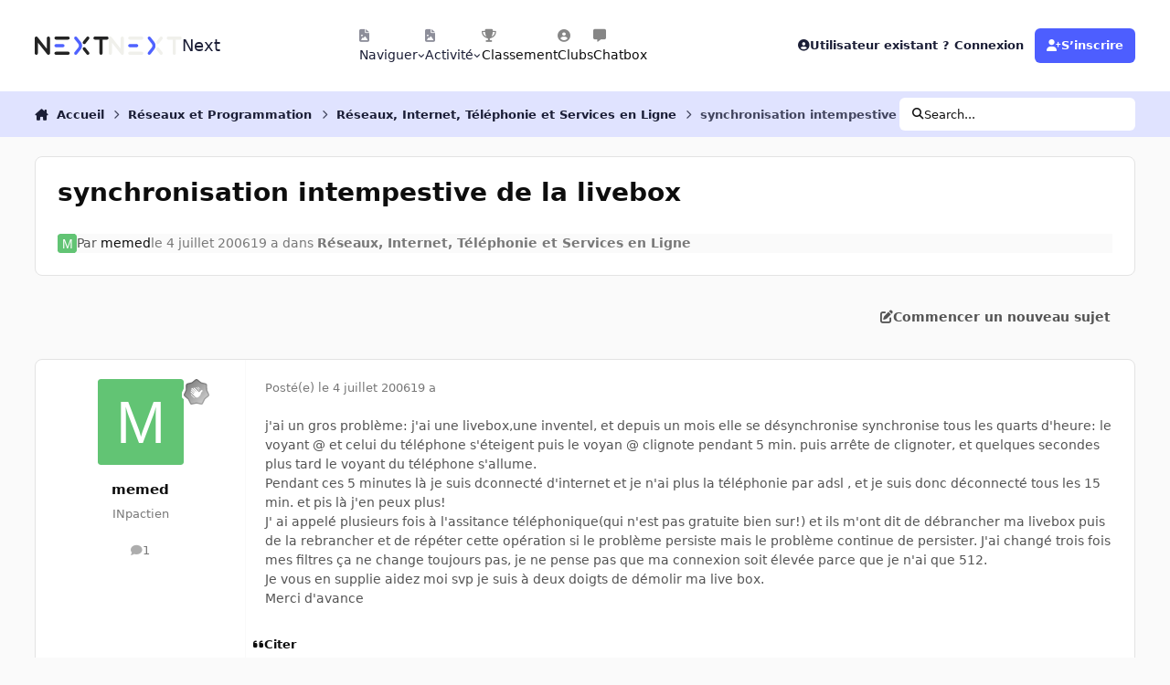

--- FILE ---
content_type: application/javascript
request_url: https://forum.nextinpact.com/static/js/global/root_front.js?v=3df3586c211768947840
body_size: 33501
content:
;(function($,_,undefined){"use strict";ips.controller.mixin('contentListing','core.global.core.table',true,function(){this._rowSelector='li';this.after('initialize',function(){this.on('menuItemSelected','[data-role="sortButton"]',this.changeSorting);this.on('change','[data-role="moderation"]',this.selectRow);this.on('paginationClicked',this.frontPaginationClicked);this.on('markTableRead',this.markAllRead);$(document).on('markTableRowRead',_.bind(this.markRowRead,this));$(document).on('markAllRead',_.bind(this.markAllRead,this));$(document).on('updateTableURL',_.bind(this.updateTableURL,this));$(document).on('moderationSubmitted',_.bind(this.clearLocalStorage,this));});this.after('setup',function(){this._tableID=this.scope.attr('data-tableID');this._storeID='table-'+this._stateKey;if(this.scope.attr('data-dummyLoadingSelector')){this._rowSelector=this.scope.attr('data-dummyLoadingSelector');}
this._findCheckedRows();this.on('pageActionReady',this._findCheckedRows);});this.before('_handleStateChanges',function(state){ips.utils.analytics.trackPageView(state.url);});this.before('_getResults',function(){this._setTableLoading(true);});this.after('_getResultsAlways',function(){this._setTableLoading(false);});this.after('_updateTable',function(){this.scope.find('[data-ipsPageAction]').trigger('refresh.pageAction');this.scope.find('[data-role="tableRows"]').css({opacity:"0.0001"}).animate({opacity:"1"});this._findCheckedRows();});this._findCheckedRows=function(){if(!this.scope.find('input[type="checkbox"]').length){return;}
var dataStore=ips.utils.db.get('moderation',this._storeID)||{};var self=this;var pageAction=this.scope.find('[data-ipsPageAction]');if(_.size(dataStore)){var sizeOtherPage=0;_.each(dataStore,function(val,key){if(self.scope.find('[data-rowid="'+key+'"]').length){self.scope.find('[data-rowid="'+key+'"]').addClass('ipsData__item--selected').find('input[type="checkbox"][data-role="moderation"]').attr('checked',true).trigger('change');}else{sizeOtherPage++;pageAction.trigger('addManualItem.pageAction',{id:'moderate['+key+']',actions:val});}});if(this.scope.find('[data-ipsAutoCheck]')){this.scope.find('[data-ipsAutoCheck]').trigger('setInitialCount.autoCheck',{count:sizeOtherPage});}}};this.clearLocalStorage=function(){ips.utils.db.remove('moderation',this._storeID);};this._showLoading=function(){return _.isUndefined(this.scope.attr('data-dummyLoading'));};this.markAllRead=function(){this.scope.find('.ipsSubList__item--unread').removeClass('ipsSubList__item--unread').addClass('ipsSubList__item--read');this.scope.find('[data-ips-unread]').removeAttr('data-ips-unread').attr('data-ips-read','');this.scope.find('[data-ips-badge-new]').remove();this.elem.querySelectorAll('.ipsIndicator').forEach(unreadIcon=>unreadIcon.remove())};this.markRowRead=function(e,data){if(_.isUndefined(data.tableID)||data.tableID!=this._tableID){return;}
this.scope.find('[data-rowID="'+data.rowID+'"]').removeAttr('data-ips-unread').attr('data-ips-read','');};this.updateTableURL=function(e,data){this.updateURL(data);};this.frontPaginationClicked=function(){var wrappingDialog=this.scope.closest('.ipsDialog');var elemPosition=ips.utils.position.getElemPosition(wrappingDialog.length?wrappingDialog:this.scope);$('html, body').animate({scrollTop:elemPosition.absPos.top+'px'});};this.selectRow=function(e){var row=$(e.currentTarget).closest('.ipsData__item');var rowID=row.attr('data-rowID');var dataStore=ips.utils.db.get('moderation',this._storeID)||{};var rowActions=row.find('[data-role="moderation"]').attr('data-actions');row.toggleClass('ipsData__item--selected',$(e.currentTarget).is(':checked'));if(rowID){if($(e.currentTarget).is(':checked')){if(_.isUndefined(dataStore[rowID])){dataStore[rowID]=rowActions;}}else{delete dataStore[rowID];}
if(_.size(dataStore)){ips.utils.db.set('moderation',this._storeID,dataStore,undefined,Date.now()/1000+86400);}else{ips.utils.db.remove('moderation',this._storeID);}}};this._setTableLoading=function(loading){var rowElem=this.scope.find('[data-role="tableRows"]');var rows=rowElem.find('> '+this._rowSelector);if(_.isUndefined(this.scope.attr('data-dummyLoading'))){this._basicLoading(loading);return;}
if(!loading||!rowElem.length||!rows.length){return;}
var template='table.row.loading';if(this.scope.attr('data-dummyLoadingTemplate')){template=this.scope.attr('data-dummyLoadingTemplate');}
var newRows=[];for(var i=0;i<=rows.length;i++){var rnd=parseInt(Math.random()*(10-1)+1);newRows.push(ips.templates.render(template,{extraClass:this.scope.attr('data-dummyLoadingClass')||'',rnd:rnd}));}
this.scope.find('[data-role="tableRows"]').html(newRows.join(''));};this._basicLoading=function(loading){var rowElem=this.scope.find('[data-role="tableRows"]');if(!rowElem.length){return;}
if(!this._tableOverlay){this._tableOverlay=$('<div/>').addClass('ipsLoading').hide();ips.getContainer().append(this._tableOverlay);}
if(loading){var dims=ips.utils.position.getElemDims(rowElem);var position=ips.utils.position.getElemPosition(rowElem);this._tableOverlay.show().css({left:position.viewportOffset.left+'px',top:position.viewportOffset.top+$(document).scrollTop()+'px',width:dims.width+'px',height:dims.height+'px',position:'absolute',zIndex:ips.ui.zIndex()});rowElem.css({opacity:"0.5"});}else{rowElem.animate({opacity:"1"});this._tableOverlay.hide();}};this.changeSorting=function(e,data=e.detail){data.originalEvent.preventDefault();if(_.isUndefined(data.selectedItemID)){return;}
var current=this._getSortValue();var menuItem=$(data.menuElem).find('[data-ipsMenuValue="'+data.selectedItemID+'"]');var sortBy=data.selectedItemID;var sortDirection=current.order;if(menuItem.attr('data-sortDirection')){sortDirection=menuItem.attr('data-sortDirection');}
this.updateURL({sortby:sortBy,sortdirection:sortDirection,page:1});};this._getSortValue=function(){var by=ips.utils.url.getParam('sortby');var order=ips.utils.url.getParam('sortdirection');return{by:by||'',order:order||''};};this._getFilterValue=function(){var filter=ips.utils.url.getParam('filter');return filter||'';};});}(jQuery,_));;
;(function($,_,undefined){"use strict";ips.controller.register('core.front.core.app',{initialize:function(){this.on('click','a[data-confirm],button[data-confirm]',this.confirmSomething);this.on(document,'contentChange',this._checkAndClearAutosave);this.on(document,'contentChange',this.checkOldEmbeds);this.on(document,'contentChange',this.updateExternalLinks);document.addEventListener("ips:colorScheme",this.colorScheme);window.matchMedia('(prefers-color-scheme: dark)').addEventListener('change',this.updatePrefersColorScheme);if(ips.utils.broadcastChannel.enabled){ips.utils.broadcastChannel.channel.addEventListener("message",this.broadcastChannelEvent);}
this.setup();},setup:function(){if(ips.utils.serviceWorker.supported){ips.utils.serviceWorker.registerServiceWorker('front',!_.isUndefined(ips.utils.cookie.get('loggedIn')));}
if(!ips.utils.events.isTouchDevice()){this.scope.addClass('ipsApp_noTouch');}
ips.utils.cookie.set('ipsTimezone',new Intl.DateTimeFormat().resolvedOptions().timeZone||"UTC");this._checkAndClearAutosave();if(!ips.getSetting('memberID')&&ips.utils.url.getParam('_fromLogout')){ips.utils.db.removeByType('editorSave');}
if($('#elInlineMessage').length){var dialogRef=ips.ui.dialog.create({content:'#elInlineMessage',title:$('#elInlineMessage').attr('title')});setTimeout(function(){dialogRef.show();},800);}
ips.utils.links.updateExternalLinks(this.scope);this._upgradeOldEmbeds(this.scope);if(!ips.getSetting('viewProfiles')){this._removeProfileLinks();}},updateExternalLinks:function(e,data){ips.utils.links.updateExternalLinks(data);},checkOldEmbeds:function(e,data){this._upgradeOldEmbeds(data);},_removeProfileLinks:function(){this.scope.find('a[data-mentionid],a[href*="controller=profile"]').replaceWith(function(){return $(this).contents();});},_upgradeOldEmbeds:function(element){if(_.isUndefined(element)){return;}
var oldEmbeds=element.find('[data-embedcontent]:not([data-controller], [data-embed-src])');var toRefresh=[];if(oldEmbeds.length){oldEmbeds.each(function(){$(this).attr('data-controller','core.front.core.autoSizeIframe');toRefresh.push(this);Debug.log("Upgraded old embed");});$(document).trigger('contentChange',[jQuery([]).pushStack(toRefresh)]);}},_checkAndClearAutosave:function(){if(ips.utils.cookie.get('clearAutosave')){var autoSaveKeysToClear=ips.utils.cookie.get('clearAutosave').split(',');for(var i=0;i<autoSaveKeysToClear.length;i++){ips.utils.db.remove('editorSave',autoSaveKeysToClear[i]);}
ips.utils.cookie.unset('clearAutosave');}},confirmSomething:function(e){e.preventDefault();var elem=$(e.currentTarget);var customMessage=$(e.currentTarget).attr('data-confirmMessage');var subMessage=$(e.currentTarget).attr('data-confirmSubMessage');var icon=$(e.currentTarget).attr('data-confirmIcon');ips.ui.alert.show({type:'confirm',icon:(icon)?icon:'warn',message:(customMessage)?customMessage:ips.getString('generic_confirm'),subText:(subMessage)?subMessage:'',callbacks:{ok:function(){window.location=elem.attr('href')+'&wasConfirmed=1';}}});},broadcastChannelEvent(ev){if(ev.data.command==="colorScheme"){document.dispatchEvent(new CustomEvent("ips:colorScheme",{bubbles:true,detail:{scheme:ev.data.value}}));}},colorScheme(ev){if(document.documentElement.matches('[data-ips-scheme-toggle="false"]')){return;}
let value=ev.detail.scheme;document.querySelectorAll('[data-ips-prefers-color-scheme]').forEach(el=>{if(el.matches('[data-ips-prefers-color-scheme='+value+']')){el.setAttribute('aria-current','true');}else{el.removeAttribute('aria-current');}});document.documentElement.dataset.ipsSchemeActive=value;if(value==='system'){document.documentElement.dataset.ipsScheme=(window.matchMedia('(prefers-color-scheme: dark)').matches)?'dark':'light';}else{document.documentElement.dataset.ipsScheme=value;}
ips.utils.cookie.set('scheme_preference',value,true);},updatePrefersColorScheme:function(){if(document.documentElement.getAttribute('data-ips-scheme-active')==='system'){document.documentElement.setAttribute('data-ips-scheme',(window.matchMedia('(prefers-color-scheme: dark)').matches)?'dark':'light');}}});}(jQuery,_));;
;(function($,_,undefined){"use strict";const PREINITIALIZED_DIMS_FLAG=Symbol('PREINITIALIZED_DIMS_FLAG');if(ips?.utils?.db?.get instanceof Function){document.querySelectorAll('iframe[data-controller*="core.front.core.autosizeiframe"][src]').forEach(embed=>{if(!embed.src||embed.src===window.location.href){return;}
const currentDims=ips.utils.db.get("embedDimsCache",embed.src);if(typeof currentDims?.height==='number'&&currentDims.height>0){Debug.log(`(EMBED) - Filling in width and height before registering controller for embed ${embed.src}`);embed[PREINITIALIZED_DIMS_FLAG]={width:typeof currentDims.width==='number'?currentDims.width:0,height:typeof currentDims.height==='number'?currentDims.height:0};if(typeof currentDims.width==='number'&&currentDims.width>0){requestAnimationFrame(()=>{embed.style.height=currentDims.height+"px";embed.style.width=currentDims.style.width+"px";})}else{requestAnimationFrame(()=>{embed.style.height=currentDims.height+"px";});}}})}
ips.controller.register('core.front.core.autoSizeIframe',{_origin:ips.utils.url.getOrigin(),_embedId:'',_iframe:null,_border:{vertical:0,horizontal:0},initialize(){if(!this.scope.is('iframe')){return;}
this.on(window,'message',this.receiveMessage);this.on(document,'breakpointChange',this.breakpointChange);this.setup();},getEmbedSrc(){return this.elem.src;},setup(){this._lastDims={height:0,width:0};let cachedDims;if(PREINITIALIZED_DIMS_FLAG in this.elem){Object.assign(this._lastDims,this.elem[PREINITIALIZED_DIMS_FLAG]);}else if(this.getEmbedSrc()&&(cachedDims=ips.utils.db.get('embedDimsCache',this.getEmbedSrc()))&&cachedDims){if(typeof cachedDims?.height==='number'&&cachedDims.height>0){Debug.log(`(EMBED) - Using cached height and width while the embed initializes`);if(typeof cachedDims?.width==='number'&&cachedDims.width>0){this.dims(cachedDims);}else{this.height({height:cachedDims.height});}}}
var iframe=this.scope.get(0);iframe.style.overflow='hidden';this._getBorderAdjustment();if(this.scope.height()>800){this.scope.css({height:'800px'});}
this._iframe=iframe.contentWindow;this._embedId='embed'+parseInt(Math.random()*(10000000000-1)+1);this.scope.attr('data-embedId',this._embedId);if(!window.postMessage||!window.JSON.parse){this.scope.css({height:'400px'});Debug.error("Can't resize embed: "+this._embedId);return;}
this._intersectionObserver=new IntersectionObserver(entries=>{if(entries.some(entry=>entry.isIntersecting)){this._intersectionObserver.disconnect();this._startReadyTimeout();}},{threshold:0});this._intersectionObserver.observe(iframe);},_startReadyTimeout(){this._readyTimeout=setInterval(_.bind(function(){this._postMessage('ready');},this),100);setTimeout(_.bind(function(){this._stopReadyTimeout();},this),10000);},_stopReadyTimeout(){if(this._readyTimeout!==null){Debug.log("Stopped posting to embed "+this._embedId);clearInterval(this._readyTimeout);this._readyTimeout=null;}},destruct(){Debug.log('Destruct autoSizeIframe '+this._embedId);this._intersectionObserver?.disconnect();this._stopReadyTimeout();this._postMessage('stop');},receiveMessage(e){if(e.originalEvent.origin!==this._origin){return;}
try{const pmData=typeof e.originalEvent.data==='string'?JSON.parse(e.originalEvent.data):e.originalEvent.data;const method=pmData.method;if(pmData.embedId===undefined||pmData.embedId!==this._embedId){return;}
this._stopReadyTimeout();this[method]?.call(this,pmData);}catch(err){Debug.error(err.message);}},_postMessage(method,obj){Debug.log("Posting to iframe "+this._embedId);this._iframe.postMessage(JSON.stringify(_.extend(obj||{},{method:method,embedId:this._embedId})),this._origin);},_getBorderAdjustment(){this._border.vertical=parseInt(this.scope.css('border-top-width'))+parseInt(this.scope.css('border-bottom-width'));this._border.horizontal=parseInt(this.scope.css('border-left-width'))+parseInt(this.scope.css('border-right-width'));},breakpointChange(e,data){this._postMessage('responsiveState',{currentIs:data.curBreakName});},dialog(data){var options=ips.ui.getAcceptedOptions('dialog');var dialogOptions={};_.each(options,function(opt){if(!_.isUndefined(data.options['data-ipsdialog-'+opt.toLowerCase()])){dialogOptions[opt]=data.options['data-ipsdialog-'+opt.toLowerCase()];}});if(_.isUndefined(dialogOptions['url'])){dialogOptions['url']=data.url;}
var dialogRef=ips.ui.dialog.create(dialogOptions);dialogRef.show();},height(data){if(this._lastDims.height!==data.height){this.scope.css({height:parseInt(data.height)+this._border.vertical+'px'});this._lastDims.height=data.height;if(this.getEmbedSrc()){ips.utils.db.set('embedDimsCache',this.getEmbedSrc(),this._lastDims);}}},dims(data){if(parseInt(this._lastDims.height)!==parseInt(data.height)||this._lastDims.width!==data.width){this.scope.css({height:parseInt(data.height)+this._border.vertical+'px',maxWidth:(data.width.toString().indexOf('%')==-1)?parseInt(data.width)+this._border.horizontal+'px':'100%'});this._lastDims.height=data.height;this._lastDims.width=data.width;if(this.getEmbedSrc()){ips.utils.db.set('embedDimsCache',this.getEmbedSrc(),this._lastDims);}}},ok(){this._stopReadyTimeout();this.scope.addClass('ipsEmbed_finishedLoading');this._postMessage('responsiveState',{currentIs:ips.utils.responsive.getCurrentKey()});}});}(jQuery,_));;
;(function(){"use strict";ips.controller.register('core.front.core.colorScheme',{initialize(){this.menu=this.scope[0];this.on(this.menu,'click',this.changeColorScheme);if(!this.menu.querySelector("[aria-current")){this.schemePref=ips.utils.cookie.get('scheme_preference')||document.documentElement.dataset.ipsSchemeDefault;document.querySelectorAll('[data-ips-prefers-color-scheme='+this.schemePref+']').forEach(el=>el.setAttribute('aria-current','true'));}},changeColorScheme(ev){let el=ev.target.closest('[data-controller="core.front.core.colorScheme"] [data-ips-prefers-color-scheme]');if(!el)return;document.dispatchEvent(new CustomEvent("ips:colorScheme",{bubbles:true,detail:{scheme:el.dataset.ipsPrefersColorScheme}}));if(ips.utils.broadcastChannel.enabled){ips.utils.broadcastChannel.channel.postMessage({command:'colorScheme',value:el.dataset.ipsPrefersColorScheme});}}});}());;
;(function($,_,undefined){"use strict";ips.controller.register('core.front.core.comment',{_quoteData:null,_commentContents:'',_quotingDisabled:false,_quoteTimeout:null,_isEditing:false,_clickHandler:null,_observer:null,initialize:function(){for(const link of this.scope.find('[popovertarget^="elcomment_"]')){const menuSelector=$(link).attr('popovertarget');for(const action of['editComment','deleteComment','approveComment']){this.on(document,'click',`#${menuSelector} [data-action="${action}"]`,this[action]);}}
for(const action of['quoteComment','multiQuoteComment','rateReview','cancelEditComment']){this.on('click',`[data-action="${action}"]`,this[action]);}
this.on('submit','form',this.submitEdit);this.on('change','input[type="checkbox"][data-role="moderation"]',this.commentCheckbox);this.elem.addEventListener('ipsCalcQuote',()=>this.inlineQuote())
this.on('click','[data-action="quoteSelection"]',this.quoteSelection);this.on('submitDialog','[data-action="recommendComment"]',this.recommendComment);this.on('click','[data-action="unrecommendComment"]',this.unrecommendComment);this.on('tabChanged',this.tabChanged);this.on('setMultiQuoteEnabled.comment setMultiQuoteDisabled.comment',this.setMultiQuote);this.on('disableQuoting.comment',this.disableQuoting);this.on(document,'getEditFormLoading.comment saveEditCommentLoading.comment '+
'deleteCommentLoading.comment',this.commentLoading);this.on(document,'getEditFormDone.comment saveEditCommentDone.comment '+
'deleteCommentDone.comment',this.commentDone);this.on(document,'getEditFormDone.comment',this.getEditFormDone);this.on(document,'getEditFormError.comment',this.getEditFormError);this.on(document,'saveEditCommentDone.comment',this.saveEditCommentDone);this.on(document,'saveEditCommentError.comment',this.saveEditCommentError);this.on(document,'deleteCommentDone.comment',this.deleteCommentDone);this.on(document,'deleteCommentError.comment',this.deleteCommentError);this.on(document,'unrecommendCommentDone.comment',this.unrecommendCommentDone);this.on(document,'unrecommendCommentError.comment',this.unrecommendCommentError);this.on(document,'approveCommentLoading.comment',this.approveCommentLoading);this.on(document,'approveCommentDone.comment',this.approveCommentDone);this.on(document,'approveCommentError.comment',this.approveCommentError);this.setup();},setup:function(){this._commentID=this.scope.attr('data-commentID');this._clickHandler=_.bind(this._hideQuoteTooltip,this);this._setupIntersectionObserver();this._setupShareCommentDialog();const fragment=window.location.hash;const match=fragment.match(/#find(Review|Comment)-(\d+)/);if(match){const type=match[1]
const commentId=match[2];const elementId=`find${type}-${commentId}`;const element=document.getElementById(elementId);if(!element){const currentUrl=new URL(window.location.href);currentUrl.updateSearchParams({params:{do:`find${type}`,[type.toLowerCase()]:commentId.toString()}});window.location.href=currentUrl;}}},destroy:function(){},tabChanged:function(e,data){this._menu=undefined;this.getMenu();},inlineQuote:function(){var self=this;var quoteButton=this.scope.find('[data-action="quoteComment"]');if(this._isEditing||this._quotingDisabled||!quoteButton.length){return;}
clearInterval(this._quoteTimeout);this._quoteTimeout=setInterval(function(){self._checkQuoteStatus();},400);},recommendComment:function(e,data){var commentHtml=$('<div>'+data.response.comment+'</div>').find('[data-controller="core.front.core.comment"]').html();this.scope.html(commentHtml).closest('.ipsEntry').addClass('ipsEntry--popular');$(document).trigger('contentChange',[this.scope]);if(ips.utils.db.isEnabled()){this.scope.find('[data-action="multiQuoteComment"]').removeClass('ipsHide');}
this.trigger('refreshRecommendedComments',{scroll:true,recommended:data.response.recommended});},unrecommendComment:function(e,data){e.preventDefault();var url=$(e.currentTarget).attr('href');this.trigger('unrecommendComment.comment',{url:url,commentID:this._commentID});},unrecommendCommentDone:function(e,data){if(data.commentID!=this._commentID){return;}
var commentHtml=$('<div>'+data.comment+'</div>').find('[data-controller="core.front.core.comment"]').html();console.log(commentHtml);this.scope.html(commentHtml).closest('.ipsEntry').removeClass('ipsEntry--popular').find('.ipsEntry__popularFlag').remove();ips.ui.flashMsg.show(ips.getString('commentUnrecommended'));this.trigger('removeRecommendation',{commentID:data.unrecommended});},unrecommendCommentError:function(e,data){if(data.commentID!=this._commentID){return;}
window.reload();},_checkQuoteStatus:function(){var selectedText=ips.utils.selection.getSelectedText('[data-role="commentContent"]',this.scope.find('[data-role="commentContent"]').parent());var ancestor=ips.utils.selection.getCommonAncestor();if(selectedText.trim()===''){this._hideQuoteTooltip();return;}
if(ancestor&&ancestor.closest('.ipsCode').length){selectedText="<pre class='ipsCode prettyprint'>"+selectedText+"</pre>";}else if(!selectedText.startsWith('<')){selectedText='<p>'+selectedText+'</p>';}
if(this._selectedText===selectedText){return;}
this._selectedText=selectedText;this._showQuoteTooltip();},_showQuoteTooltip:function(){var selection=ips.utils.selection.getSelection();var range=ips.utils.selection.getRange(this.scope.find('[data-role="commentContent"]'));var tooltip=this.scope.find('[data-role="inlineQuoteTooltip"]');var position={left:0,top:0};if(range===false||!_.isObject(range)||_.isUndefined(range.type)){Debug.log("No selection found");return;}
if(!tooltip.length){this.scope.append(ips.templates.render('core.selection.quote',{direction:'bottom'}));tooltip=this.scope.find('[data-role="inlineQuoteTooltip"]');$(document).on('click dblclick',this._clickHandler);}
if(range.type==='outside'){var boundingBox=range.range.getBoundingClientRect();var offset=this.scope.offset();position.left=boundingBox.left+(boundingBox.width/2)+$(window).scrollLeft()-offset.left;position.top=boundingBox.top+boundingBox.height+$(window).scrollTop()-offset.top;}else{var cloneRange=range.range.cloneRange();var invisibleElement=document.createElement('span');invisibleElement.appendChild(document.createTextNode('\ufeff'));cloneRange.collapse(false);cloneRange.insertNode(invisibleElement);var tmpPosition=ips.utils.position.getElemPosition($(invisibleElement));position.left=tmpPosition.absPos.left;position.top=tmpPosition.absPos.top+25;invisibleElement.parentNode.removeChild(invisibleElement);}
tooltip[0].showPopover();var tooltipSize={width:tooltip.outerWidth(),height:tooltip.outerHeight()};var leftAdjustment=ips.utils.events.isTouchDevice()?tooltipSize.width:(tooltipSize.width/2);tooltip.css({left:Math.round(position.left-leftAdjustment)+'px',top:Math.round(position.top)+'px'});tooltip[0].showPopover();},_hideQuoteTooltip:function(){$(document).off('click dblclick',this._clickHandler);clearInterval(this._quoteTimeout);this.scope.find('[data-role="inlineQuoteTooltip"]')[0]?.hidePopover();this._selectedText='';},feedJQ(){if(this.elem.dataset.feedid){const closest=this.elem.closest(`[data-feedid=${this.elem.dataset.feedid}][data-controller*="core.front.core.commentFeed"]`);if(closest){return $(closest);}
const feed=document.querySelector(`[data-feedid=${this.elem.dataset.feedid}][data-controller*="core.front.core.commentFeed"]`);if(feed){return $(feed);}
Debug.warn(`The comment feed for a comment could not be identified. This can be prevented by ensuring the comment and its feed have macthing data-feedid attributes (comment's feedid: ${this.elem.dataset.feedid})`);}else{Debug.warn(`A comment is missing its data-feedid attribute, so its comment feed could not be identified. This can be prevented by ensuring the comment and its feed have macthing data-feedid attributes`);}
Debug.warn(this.elem);return $(this.elem.closest(`[data-controller*="core.front.core.commentFeed"]`)||this.elem);},quoteSelection:function(e){e.preventDefault();this._getQuoteData();if(this._selectedText){this.feedJQ().trigger('quoteComment.comment',{userid:this._quoteData.userid,username:this._quoteData.username,timestamp:this._quoteData.timestamp,contentapp:this._quoteData.contentapp,contenttype:this._quoteData.contenttype,contentclass:this._quoteData.contentclass,contentid:this._quoteData.contentid,contentcommentid:this._quoteData.contentcommentid,quoteHtml:this._selectedText,citeurl:$(this.elem).get(0).querySelector(".ipsEntry__date[href]")?.getAttribute('href')});}
this._hideQuoteTooltip();},commentCheckbox:function(e){var checked=$(e.currentTarget).is(':checked');this.scope.closest('.js-ipsEntry').toggleClass('ipsEntry--selected',checked);this.scope.closest('.js-ipsEntry').find('label[for='+$(e.currentTarget).attr('id')+']').toggleClass('ipsInput--pseudoChecked',checked);this.feedJQ().trigger('checkedComment.comment',{commentID:this._commentID,actions:$(e.currentTarget).attr('data-actions'),checked:checked});},disableQuoting:function(){this._quotingDisabled=true;this.scope.find('[data-ipsQuote-editor]').remove();},rateReview:function(e){e.preventDefault();var self=this;ips.getAjax()($(e.currentTarget).attr('href')).done(function(response){var content=$("<div>"+response+"</div>");self.scope.html(content.find('[data-controller="core.front.core.comment"]').contents());$(document).trigger('contentChange',[self.scope]);}).fail(function(err){window.location=$(e.currentTarget).attr('href');});},_menu:undefined,getMenu(){if(!this._menu){let activeTabId=this.elem.closest(`[data-commentstype="reviews"]`)?'elReview':'elComment';let commentFeed=this.scope.get(0)?.closest('[data-controller]')
while(commentFeed&&!commentFeed.dataset.controller?.includes('core.front.core.commentFeed')){commentFeed=commentFeed.parentElement?.closest('[data-controller]')}
const menuLink=(commentFeed||document).querySelector('#'+activeTabId+`_${this.scope.get(0)?.dataset['commentid']} [popovertarget]`);this._menu=menuLink?document.querySelector('#'+menuLink.getAttribute('popovertarget')):null;}
return this._menu;},_setupShareCommentDialog(){const shareButton=this.getMenu()?.querySelector('[data-role="shareComment"], [data-role="shareReview"]');const shareMenu=shareButton?.dataset.ipsdialogContent?document.querySelector(shareButton.dataset.ipsdialogContent):null;const copyToClipboard=shareMenu?.querySelector('[data-role="shareButton"]');let shared=false;if(window.isSecureContext&&copyToClipboard){copyToClipboard.onclick=e=>e.preventDefault()
copyToClipboard?.addEventListener('pointerdown',async e=>{e.preventDefault();const href=copyToClipboard.getAttribute('href');const cb=async e=>{copyToClipboard.removeEventListener('pointerup',cb)
if(window.navigator?.clipboard?.writeText instanceof Function){e.preventDefault()
await window.navigator.clipboard.writeText(href);}else{const fakeElement=document.createElement('span')
fakeElement.innerText=href;document.body.appendChild(fakeElement)
const range=new Range();range.setStart(fakeElement,0)
range.setEnd(fakeElement,fakeElement.childNodes.length)
const originalRanges=[]
for(let i=0;i<document.getSelection().rangeCount;i++){originalRanges.push(document.getSelection().getRangeAt(i))}
document.getSelection().removeAllRanges()
document.getSelection().addRange(range)
document.execCommand('copy')
fakeElement.remove();document.getSelection().removeAllRanges()
for(const range of originalRanges){document.getSelection().addRange(range)}}
ips.ui.flashMsg.show(ilang`copied`)
if(!shared&&ips.utils.contentViews.enabled()&&this.scope.get(0).dataset.commentapp==='forums'){shared=true;ips.getAjax()(`${location.protocol}${ips.getSetting("baseURL")}/?app=core&module=system&controller=ajax&do=trackPostShareIntent&commentId=${this.scope.get(0).dataset.commentid}`).done(()=>{Debug.log("Sent post share intent");})}}
copyToClipboard.addEventListener('pointerup',cb)
copyToClipboard.addEventListener('pointercancel',()=>copyToClipboard.removeEventListener('pointerup',cb))
copyToClipboard.addEventListener('pointerleave',()=>copyToClipboard.removeEventListener('pointerup',cb))})}else if(copyToClipboard){copyToClipboard.setAttribute('hidden','')
const shareArea=document.createElement('span')
const wrap=document.createElement('span')
if(copyToClipboard.querySelector(':scope > i')){const icon=copyToClipboard.querySelector(':scope > i')
icon.dataset.ipstooltip=''
icon.setAttribute('title',ips.getString('core_comment_share_copy_prompt'))
wrap.appendChild(icon)
wrap.append(document.createTextNode('\u00a0'))}
wrap.appendChild(shareArea)
wrap.classList.add('ipsPageActions__mainLink')
wrap.dataset.role='shareButton'
shareArea.innerText=copyToClipboard.getAttribute('href')
copyToClipboard.parentElement.insertBefore(wrap,copyToClipboard)
wrap.onclick=()=>{const range=new Range();range.setStart(shareArea,0)
range.setEnd(shareArea,shareArea.childNodes.length)
document.getSelection().removeAllRanges()
document.getSelection().addRange(range)
try{if(document.execCommand instanceof Function){document.execCommand?.('copy')
ips.ui.flashMsg.show(ips.getString('copied'))}}catch(e){}}}},setMultiQuote:function(e,data){var selector='[data-commentApp="'+data.contentapp+'"]';selector+='[data-commentType="'+data.contenttype+'"]';selector+='[data-commentID="'+data.contentcommentid+'"]';if(this.scope.is(selector)){if(!_.isNull(e)&&e.type=='setMultiQuoteEnabled'){this.scope.find('[data-action="multiQuoteComment"]').removeClass('ipsButton--simple').addClass('ipsButton--secondary').attr('data-mqActive',true).html(ips.templates.render('core.posts.multiQuoteOn'));}else if(_.isNull(e)||e.type=='setMultiQuoteDisabled'){this.scope.find('[data-action="multiQuoteComment"]').addClass('ipsButton--simple').removeClass('ipsButton--secondary').removeAttr('data-mqActive').html(ips.templates.render('core.posts.multiQuoteOff'));}}},quoteComment:function(e){e.preventDefault();if(!this._getQuoteData()){Debug.error("Couldn't get quote data");return;}
var html=this._prepareQuote($('<div/>').html(this.scope.find('[data-role="commentContent"]').html()));this.feedJQ().trigger('quoteComment.comment',{userid:this._quoteData.userid,username:this._quoteData.username,timestamp:this._quoteData.timestamp,contentapp:this._quoteData.contentapp,contenttype:this._quoteData.contenttype,contentclass:this._quoteData.contentclass,contentid:this._quoteData.contentid,contentcommentid:this._quoteData.contentcommentid,quoteHtml:html.html(),citeurl:$(this.elem).get(0).querySelector(".ipsEntry__date[href]")?.getAttribute('href')});},multiQuoteComment:function(e){e.preventDefault();if(!this._getQuoteData()){Debug.error("Couldn't get quote data");return;}
var button=$(e.currentTarget);var mqActive=button.attr('data-mqActive');var html=this._prepareQuote($('<div/>').html(this.scope.find('[data-role="commentContent"]').html()));this.feedJQ().trigger((mqActive)?'removeMultiQuote.comment':'addMultiQuote.comment',{userid:this._quoteData.userid,username:this._quoteData.username,timestamp:this._quoteData.timestamp,contentapp:this._quoteData.contentapp,contenttype:this._quoteData.contenttype,contentclass:this._quoteData.contentclass,contentid:this._quoteData.contentid,contentcommentid:this._quoteData.contentcommentid,quoteHtml:html.html(),button:button.attr('data-mqId'),citeurl:$(this.elem).get(0).querySelector(".ipsEntry__date[href]")?.getAttribute('href')});if(mqActive){button.removeClass('ipsButton--secondary').addClass('ipsButton--simple').removeAttr('data-mqActive').html(ips.templates.render('core.posts.multiQuoteOff'));}else{button.removeClass('ipsButton--simple').addClass('ipsButton--secondary').attr('data-mqActive',true).html(ips.templates.render('core.posts.multiQuoteOn'));}},editComment:function(e){e.preventDefault();this._commentContents=this.scope.find('[data-role="commentContent"]').html();var url=$(e.currentTarget).attr('href');this.trigger('getEditForm.comment',{url:url,commentID:this._commentID});},cancelEditComment:function(e){e.preventDefault();var self=this;ips.ui.alert.show({type:'verify',icon:'warn',message:ips.getString('cancel_edit_confirm'),subText:'',buttons:{yes:ips.getString('yes'),no:ips.getString('no')},callbacks:{yes:function(){ips.ui.editorv5.destruct(self.scope.find('[data-ipseditorv5]'));self.scope.find('[data-role="commentContent"]').html(self._commentContents);self.scope.find('[data-role="commentControls"], [data-action="expandTruncate"]').show();self.scope.find('[data-action="editComment"]').parent('li').show();self.scope.find('[data-role="commentContent"]').addClass('ipsRichText');$(document).trigger('contentChange',[self.scope]);}}});},submitEdit:function(e){e.preventDefault();e.stopPropagation();var form=this.scope.find('form');var url=form.attr('action');var data=form.serialize();form.find('[data-action="cancelEditComment"]').remove();form.find('[type="submit"]').prop('disabled',true).text(ips.getString('saving'));this.trigger('saveEditComment.comment',{form:data,url:url,commentID:this._commentID});},commentLoading:function(e,data){if(data.commentID!=this._commentID){return;}
var commentLoading=this.scope.find('[data-role="commentLoading"]');commentLoading.removeClass('ipsHide');},commentDone:function(e,data){if(data.commentID!=this._commentID){return;}
this.scope.find('[data-role="commentLoading"]').addClass('ipsHide');},getEditFormDone:function(e,data){if(data.commentID!=this._commentID){return;}
const showForm=_.once(()=>{this._isEditing=true;this.scope.find('[data-action="expandTruncate"], [data-role="commentControls"]').hide();this.scope.find('[data-action="editComment"]').parent('li').hide();this.scope.find('[data-role="commentContent"]').html(data.response);this.scope.find('[data-role="commentContent"]').removeClass('ipsRichText');$(document).trigger('contentChange',[this.scope.find('[data-role="commentContent"]')]);});var elemPosition=ips.utils.position.getElemPosition(this.scope);var windowScroll=$(window).scrollTop();var viewHeight=$(window).height();if(elemPosition.absPos.top<windowScroll||elemPosition.absPos.top>(windowScroll+viewHeight)){$('html, body').animate({scrollTop:elemPosition.absPos.top+'px'},function(){showForm();});}else{showForm();}},getEditFormError:function(e,data){if(data.commentID!=this._commentID){return;}
window.location=data.url;},saveEditCommentDone:function(e,data){if(data.commentID!=this._commentID){return;}
ips.ui.editorv5.destruct(this.scope.find('[data-ipseditorv5]'));this._isEditing=false;this.scope.find('[data-role="commentContent"]').replaceWith($('<div>'+data.response+'</div>').find('[data-role="commentContent"]'));this.scope.trigger('refreshContent');this.scope.find('[data-action="expandTruncate"], [data-role="commentControls"]').show();this.scope.find('[data-action="editComment"]').parent('li').show();$(document).trigger('contentChange',[this.scope]);setTimeout(()=>{document.body.dispatchEvent(new CustomEvent('ipsDataLayerSync',{bubbles:true}))},10);},saveEditCommentError:function(e,data){if(data.commentID!=this._commentID){return;}
ips.ui.alert.show({type:'alert',icon:'warn',message:ips.getString('editCommentError'),});},approveComment:function(e){e.preventDefault();var url=$(e.currentTarget).attr('href');this.trigger('approveComment.comment',{url:url,commentID:this._commentID});},approveCommentLoading:function(e,data){if(data.commentID!=this._commentID){return;}
this.scope.find('[data-role="commentControls"]').addClass('i-opacity_4').find('[data-action="approveComment"]').addClass('ipsButton--disabled').text(ips.getString('commentApproving'));},approveCommentDone:function(e,data){if(data.commentID!=this._commentID){return;}
var commentHtml=$('<div>'+data.response+'</div>').find('[data-controller="core.front.core.comment"]').html();this.scope.html(commentHtml).removeClass('ipsModerated').closest('.ipsEntry').removeClass('ipsModerated');$(document).trigger('contentChange',[this.scope]);if(ips.utils.db.isEnabled()){this.scope.find('[data-action="multiQuoteComment"]').removeClass('ipsHide');}
ips.ui.flashMsg.show(ips.getString('commentApproved'));},approveCommentError:function(e,data){if(data.commentID!=this._commentID){return;}
window.location=data.url;},deleteComment:function(e){e.preventDefault();var url=$(e.currentTarget).attr('href');var commentData=this._getQuoteData();var eventData=_.extend(commentData,{url:url,commentID:this._commentID});ips.ui.alert.show({type:'confirm',icon:'warn',message:ips.getString('delete_confirm'),callbacks:{ok:()=>{this.feedJQ().trigger('deleteComment.comment',eventData);}}});},deleteCommentDone:function(e,data){if(data.commentID!=this._commentID){return;}
var deleteLink=this.scope.find('[data-action="deleteComment"]');var toHide=null;var toShow=null;if(deleteLink.attr('data-hideOnDelete')){toHide=this.scope.find(deleteLink.attr('data-hideOnDelete'));}else{toHide=this.scope.closest('article');}
toHide.animationComplete(function(){toHide.remove();});ips.utils.anim.go('fadeOutDown',toHide);if(deleteLink.attr('data-updateOnDelete')){$(deleteLink.attr('data-updateOnDelete')).text(parseInt($(deleteLink.attr('data-updateOnDelete')).text())-1);}
if(deleteLink.attr('data-showOnDelete')){toShow=this.scope.find(deleteLink.attr('data-showOnDelete'));ips.utils.anim.go('fadeIn',toShow);}
this.feedJQ().trigger('deletedComment.comment',{commentID:this._commentID,response:data.response});setTimeout(()=>document.body.dispatchEvent(new CustomEvent('ipsDataLayerSync',{bubbles:true})),10);},deleteCommentError:function(e,data){if(data.commentID!=this._commentID){return;}
window.location=data.url;},_prepareQuote:function(html){html=$(html);html.find('[data-action="expandTruncate"]').remove();if(![...html.find('> :not(blockquote.ipsQuote)')].some(elem=>elem.matches('img,video,iframe,audio,object,embed')||elem.innerText.trim().length||elem.querySelector(':is(img,video,iframe,audio,object,embed):not(blockquote.ipsQuote *)'))&&html.find('> blockquote.ipsQuote')){const self=this;html.find('> blockquote.ipsQuote').each(function(){let child=this.querySelector(':scope > .ipsQuote_contents')||this;child.innerHTML=self._prepareQuote($(child.innerHTML)).html();});}else{if(html.find('blockquote.ipsQuote')?.parent()?.get(0)?.matches('div')&&html.find('blockquote.ipsQuote').siblings().length===0){var div=html.find('blockquote.ipsQuote').closest('div');div.next('p').find("br:first-child").remove();div.remove();}else{html.find('blockquote.ipsQuote').remove();}
html.find('.ipsStyle_spoilerFancy,.ipsStyle_spoiler').replaceWith(ips.templates.render('core.posts.quotedSpoiler'));html.find("[data-excludequote]").remove();html.find('.ipsQuote_citation').remove();html.find('[data-quote-value]').each(function(){$(this).replaceWith('<p>'+$(this).attr('data-quote-value')+'</p>');});}
return html;},_getQuoteData:function(){if(!this._quoteData){try{this._quoteData=$.parseJSON(this.scope.attr('data-quoteData'));return this._quoteData;}catch(err){Debug.log("Couldn't parse quote data");return{};}}
return this._quoteData;},_setupIntersectionObserver(){const elem=this.scope.get(0);let observer;if(ips.utils.contentViews.enabled()&&elem.dataset.viewHash){const otherData=typeof elem.dataset.viewTrackingData==='string'?JSON.parse(atob(elem.dataset.viewTrackingData)):{};const key=elem.dataset.viewHash;ips.utils.contentViews.registerEntity(key,false,otherData,true,()=>{observer?.disconnect();});if(this._observer===null){const target=this.scope.get(0);if(target instanceof HTMLElement){this._observer=new IntersectionObserver(this.handleIntersection.bind(this),{rootMargin:'20px',threshold:0.8});this._observer.observe(target);observer=this._observer;}else{this._observer=false;}}}},handleIntersection(entries){const key=this.scope?.get(0).dataset.viewHash;if(key){ips.utils.contentViews.setIsViewing(key,entries[0].intersectionRatio>=0.8);}},});let mouseState='up';const mouseUpResolvers=new Set();function mouseUp(){return new Promise(resolve=>{if(mouseState==="up"){resolve()}else{mouseUpResolvers.add(resolve)}})}
function clearMouseUpResolvers(){mouseState='up'
const resolves=[...mouseUpResolvers]
mouseUpResolvers.clear()
resolves.forEach(resolve=>resolve())}
document.addEventListener('pointerdown',()=>mouseState='down',{capture:true})
document.addEventListener('pointerup',clearMouseUpResolvers,{capture:true})
document.addEventListener('contextmenu',clearMouseUpResolvers,{capture:true})
document.addEventListener('selectionchange',_.throttle(()=>{const selection=document.getSelection();for(let i=0;i<selection.rangeCount;i++){const range=selection.getRangeAt(i);const quoteBox=range.commonAncestorContainer instanceof Text?range.commonAncestorContainer.parentElement.closest('[data-role="commentContent"]'):range.commonAncestorContainer.closest('[data-role="commentContent"]')
if(quoteBox instanceof Element){mouseUp().then(()=>quoteBox.dispatchEvent(new CustomEvent('ipsCalcQuote',{bubbles:true})))
break;}}},1000,{leading:true,trailing:true}))}(jQuery,_));;
;(function($,_,undefined){"use strict";ips.controller.register('core.front.core.commentFeed',{_overlay:null,_commentFeedID:0,_newRepliesFlash:null,_maximumMultiQuote:50,_pageParam:'page',_seoPagination:false,_urlParams:{},_baseURL:'',_doneInitialState:false,_initialURL:'',_pollingEnabled:true,_pollingActive:false,_pollingPaused:false,_initialPoll:10000,_currentPoll:10000,_decay:20000,_maxInterval:(30*60)*1000,_pollingTimeout:null,_pollAjax:null,_pollOnUnpaused:false,_notification:null,_lastSeenTotal:0,initialize(){this._containerID=this.scope.closest('[data-commentsContainer]').length?this.scope.closest('[data-commentsContainer]').attr('data-commentsContainer'):this.scope.identify().attr('id');this.on('submit','[data-role="replyArea"]',this.quickReply);this.on('quoteComment.comment',this.quoteComment);this.on('addMultiQuote.comment',this.addMultiQuote);this.on('removeMultiQuote.comment deleteComment.comment',this.removeMultiQuote);this.on('click','[data-action="filterClick"]',this.filterClick);this.on('menuItemSelected','[data-role="signatureOptions"]',this.signatureOptions);this.on('editorCompatibility',this.editorCompatibility);this.on('checkedComment.comment',this.checkedComment);if(this.elem?.dataset.pageParam){this._pageParam=this.elem.dataset.pageParam;}
this._boundMQ=_.bind(this.doMultiQuote,this);this._boundCMQ=_.bind(this.clearMultiQuote,this);$(document).on('click','[data-role="multiQuote_'+this._containerID+'"]',this._boundMQ);$(document).on('click','[data-action="clearQuoted_'+this._containerID+'"]',this._boundCMQ);$(document).on('moderationSubmitted',this.clearLocalStorage);this.on('paginationClicked paginationJump',this.paginationClick);this.on(document,'addToCommentFeed',this.addToCommentFeed);this.on('deletedComment.comment',this.deletedComment);this.on(document,'click','[data-action="loadNewPosts"]',this.loadNewPosts);this.on(window,'historychange',this.stateChange);this.on(document,"socket.new_comment",this.handleSocketCommentTrigger);this.setup();},setup:function(){const replyForm=this.scope.find('[data-role="replyArea"] form');this._commentFeedID=this.scope.attr('data-feedID');this._urlParams=this._getUrlParams();this._baseURL=this.scope.attr('data-baseURL');this._initialURL=window.location.href;this._currentPage=ips.utils.url.getPageNumber(this._pageParam);this._urlParams[this._pageParam]=this._currentPage;if(this._baseURL.match(/\?[^?]+$/)){this._baseURL+='&';}else{this._baseURL+='?';}
if(replyForm.attr('data-noAjax')){this._pollingEnabled=false;}
if(!('commentFeed'in ips.utils.history.getState())){this._updateState({})
ips.utils.history.replaceState(this.historyState,'commentFeed',window.location.href)}
if(!_.isUndefined(this.scope.attr('data-lastPage'))&&this._pollingEnabled){this._startPolling();}
$(document).ready(()=>{this._setUpMultiQuote();this._findCheckedComments();});if(ips.getSetting('relativeDates')){this.on('updateTimestamps',this._updateTimestamps);}
for(const ev of['ips:editorUpdated','ips:editorAfterInit']){this.elem.addEventListener(ev,_.debounce(e=>{const{elem,instance}=e.detail;const submit=elem.closest(CSS.supports('selector(a:has(b))')?'form:has(input[type="submit"],button[type="submit"])':'form').querySelectorAll(':is(button, input)[type="submit"]');if(!submit.length){return;}
function nodeHasContent(node){if(node.textContent?.trim()?.length){return true;}
if(node.isAtom&&!node.isText){return true;}
if(node.children&&Symbol.iterator in node.children){for(const child of node.children){if(nodeHasContent(child)){return true;}}}
return false;}
const empty=!nodeHasContent(instance.state.doc);submit.forEach(item=>{if(empty){item.setAttribute('disabled','');}else{item.removeAttribute('disabled');}})},100));}},clearLocalStorage:function(){ips.utils.db.remove('moderation',$(document).find("[data-feedID]").attr('data-feedID'));},destroy:function(){$(document).off('click','[data-role="multiQuote_'+this._containerID+'"]',this._boundMQ);$(document).off('click','[data-action="clearQuoted_'+this._containerID+'"]',this._boundCMQ);this._stopPolling();},_getUrlParams:function(){const sort=this._getSortValue();const obj={sortby:sort.by||'',sortdirection:sort.order||'',};obj[this._pageParam]=ips.utils.url.getPageNumber(this._pageParam)||1;return obj;},_getSortValue:function(){return{by:'',order:''};},stateChange(e){if(e.detail?.type==='replace'||!('commentFeed'in ips.utils.history.getState())){return;}
const state={data:ips.utils.history.getState('commentFeed'),url:window.location.href}
if(typeof state.data!=="object"){return;}
const lastChange=e.detail.type==='pop'?'pop':ips.utils.history.getLastChangeType()
if(lastChange&&lastChange!=='commentFeed'&&typeof this.historyState==="object"){let commentFeedChanged=false;if(Object.keys(this.historyState).length!==Object.keys(state.data).length){commentFeedChanged=true;}else{for(const key in this.historyState){if(!(key in state.data)||this.historyState[key]!==state.data[key]){commentFeedChanged=true;break;}}}
if(!commentFeedChanged){return}}
if((state.data.controller!==this.controllerID||state.data.feedID!==this._commentFeedID)){if(state.data.controller===undefined&&state.url===this._initialURL){Debug.log("No controller state, but state URL matched initial URL");}else{return;}}
this.historyState=state.data;this._urlParams=state.data;ips.utils.analytics.trackPageView(state.url);this._getResults();},_getResults(url){this._setLoading(true);ips.getAjax()(url||this._getURL(),{showLoading:true}).done(response=>this._getResultsDone(response)).fail((...args)=>this._getResultsFail(...args)).always(()=>this._getResultsAlways());},_getResultsDone(response){const feed=Array.from((new DOMParser()).parseFromString(`<div>${response}</div>`,'text/html').querySelectorAll(`[data-feedid="${this.scope.attr('data-feedid')}"]`)).find(el=>el.dataset.controller?.match(/core\.front\.core\.commentFeed/i))
if(!feed){this._getResultsFail(new RangeError(`The response did not include a content feed element with a feed id matching this one`))
return;}
const newContents=feed.innerHTML;const scrollPos=window.scrollY;this.cleanContents();this.scope.hide().html(newContents);window.scrollTo({top:scrollPos,behavior:'auto'})
ips.utils.anim.go('fadeIn',this.scope).done(()=>{if(this._updateDoneCallback instanceof Function){setTimeout(this._updateDoneCallback,10);}
this._updateDoneCallback=null});this._overlay.hide();const currentPageNo=ips.utils.url.getPageNumber(this._pageParam,window.location.href),lastPageNo=this.scope.find('li.ipsPagination__last > a').first().attr('data-page');if(currentPageNo!==lastPageNo){this.scope.removeAttr('data-lastPage');this._stopPolling();}else{this.scope.attr('data-lastPage',true);if(this._pollingEnabled){this._currentPoll=this._initialPoll;this._startPolling();}}
this._setUpMultiQuote();$(document).trigger('contentChange',[this.scope]);this._findCheckedComments();ips.ui.tableOfContents.refreshElems();},_getResultsFail:function(jqXHR,textStatus,errorThrown){if(Debug.isEnabled()){if(jqXHR instanceof RangeError){Debug.error(jqXHR)
return;}
Debug.error("Ajax request failed ("+textStatus+"): "+errorThrown);Debug.error(jqXHR.responseText);}else{window.location=this._getURL();}},_getResultsAlways:function(){},_setLoading:function(status){var commentFeed=this.scope.find('[data-role="commentFeed"]');if(status){if(!this._overlay){this._overlay=$('<div/>').addClass('ipsLoading').hide();ips.getContainer().append(this._overlay);}
var dims=ips.utils.position.getElemDims(commentFeed);var position=ips.utils.position.getElemPosition(commentFeed);this._overlay.show().css({left:position.viewportOffset.left+'px',top:position.viewportOffset.top+$(document).scrollTop()+'px',width:dims.width+'px',height:dims.height+'px',position:'absolute',zIndex:ips.ui.zIndex()});commentFeed.animate({opacity:"0.5"});}else{}},_paginatedOnce:false,paginationClick:function(e,data){data.originalEvent.preventDefault();if(data.pageNo!==this._urlParams[this._pageParam]){Debug.log("Possibly collapsing elements as the user navigated away from the first page");if(parseInt(`${this._urlParams[this._pageParam]}`)===1&&!this._paginatedOnce){document.querySelectorAll(`[data-feedid="${this._commentFeedID}"] [data-collapse-off-first-page]`).forEach(toCollapse=>{toCollapse.dispatchEvent(new CustomEvent("ips:truncateCollapse",{bubbles:true}));})}
this._paginatedOnce=true;const urlObj=new URL(data.href,location.href);const queryKey=Object.fromEntries(urlObj.searchParams.entries());if(!(this._pageParam in queryKey)){queryKey[this._pageParam]=data.pageNo;}
this._seoPagination=data.seoPagination;this._updateURL(queryKey,()=>{const elem=this.elem.querySelector(`.ipsButtonBar--top`)
if(!(elem instanceof HTMLElement)){Debug.warn("Couldn't find the .ipsButtonBar--top or .ipsButtonBar--bottom pagination container inside the comment feed controller. This is likely a theme error that needs to be addressed so that the content feed can be scrolled to the top or bottom after pagination")
return;}
const boundingBox=elem.getBoundingClientRect()
if(boundingBox.top>30&&boundingBox.bottom<window.innerHeight-30){return;}
window.scrollBy({top:boundingBox.top-30,behavior:'smooth'})});}},_updateURL:function(newParams,callback){this._updateState(newParams)
let newUrl=this._getURL();if(newUrl.slice(-1)==='?'){newUrl=newUrl.substring(0,newUrl.length-1);}
if(this._seoPagination===true){newUrl=ips.utils.url.pageParamToPath(newUrl,this._pageParam,this.historyState[this._pageParam]);}
ips.utils.history.pushState(this.historyState,'commentFeed',newUrl);this._updateDoneCallback=callback;},_updateState(newParams){Object.assign(this._urlParams,newParams);this.historyState={...this._urlParams}
Object.assign(this.historyState,{controller:this.controllerID,feedID:this._commentFeedID})},_getURL:function(){const urlObj=new URL(this._baseURL);const skipParams=new Set(['controller','feedID','bypassState']);const params={};for(const param in this._urlParams){if(this._urlParams[param]&&!skipParams.has(param)){params[param]=this._urlParams[param].toString();}}
urlObj.updateSearchParams({params});return urlObj.toString();},editorCompatibility:function(e,data){if(!data.compatible){this.triggerOn('core.front.core.comment','disableQuoting.comment');}},checkedComment:function(e,data){var dataStore=ips.utils.db.get('moderation',this._commentFeedID)||{};if(data.checked){if(_.isUndefined(dataStore[data.commentID])){dataStore[data.commentID]=data.actions;}}else{delete dataStore[data.commentID];}
if(_.size(dataStore)){ips.utils.db.set('moderation',this._commentFeedID,dataStore,undefined,(Date.now()/1000)+86400);}else{ips.utils.db.remove('moderation',this._commentFeedID);}},_findCheckedComments:function(){if(!this.scope.find('input[type="checkbox"]').length){return;}
var dataStore=ips.utils.db.get('moderation',this._commentFeedID)||{};var self=this;var pageAction=this.scope.find('[data-ipsPageAction]');if(_.size(dataStore)){var sizeOtherPage=0;_.each(dataStore,function(val,key){if(self.scope.find('[data-commentID="'+key+'"]').length){self.scope.find('[data-commentID="'+key+'"] input[type="checkbox"][data-role="moderation"]').attr('checked',true).trigger('change');}else{sizeOtherPage++;pageAction.trigger('addManualItem.pageAction',{id:'multimod['+key+']',actions:val});}});if(this.scope.find('[data-ipsAutoCheck]')){this.scope.find('[data-ipsAutoCheck]').trigger('setInitialCount.autoCheck',{count:sizeOtherPage});}}},signatureOptions:function(e,data=e.detail){data.originalEvent.preventDefault();if(data.selectedItemID=='oneSignature'){this._ignoreSingleSignature($(e.currentTarget).attr('data-memberID'));}else{this._ignoreAllSignatures();}},_ignoreAllSignatures:function(){var self=this;var url=ips.getSetting('baseURL')+'index.php?app=core&module=system&controller=settings&do=toggleSigs';var signatures=this.scope.find('[data-role="memberSignature"]');signatures.slideUp();ips.getAjax()(url).done(function(response){ips.ui.flashMsg.show(ips.getString('signatures_hidden'));signatures.remove();}).fail(function(){signatures.show();ips.ui.alert.show({type:'alert',icon:'warn',message:ips.getString('signatures_error'),callbacks:{}});});},_ignoreSingleSignature:function(memberID){var url=ips.getSetting('baseURL')+'index.php?app=core&module=system&controller=ignore&do=ignoreType&type=signatures';var signatures=this.scope.find('[data-role="memberSignature"]').find('[data-memberID="'+memberID+'"]').closest('[data-role="memberSignature"]');signatures.slideUp();ips.getAjax()(url,{data:{member_id:parseInt(memberID)}}).done(function(response){ips.ui.flashMsg.show(ips.getString('single_signature_hidden'));signatures.remove();}).fail(function(){signatures.show();ips.ui.alert.show({type:'alert',icon:'warn',message:ips.getString('single_signature_error'),callbacks:{}});});},filterClick:function(e){e.preventDefault();var urlObj=ips.utils.url.getURIObject($(e.target).attr('href'));var queryKey=urlObj.queryKey;this._updateURL(queryKey);},quoteComment:function(e,data){if(this.scope.find('[data-role="replyArea"] [data-ipsEditorv5]').length){ips.ui.editorv5.getObjWithInit(this.scope.find('[data-role="replyArea"] [data-ipsEditorv5]'),function(editor){editor.insertQuotes([data]);});}},windowBlur:function(e){if(this._pollingEnabled){Debug.log('Window blurred, pausing polling...');this._pollingPaused=true;}},windowFocus:function(e){if(this._pollingEnabled&&this._pollingPaused){Debug.log('Window focused...');this._pollingPaused=false;if(this._pollOnUnpaused){this._pollOnUnpaused=false;this.pollForNewReplies();}}},handleSocketCommentTrigger:function(){if(!_.isUndefined(this.scope.attr('data-lastPage'))&&this._pollingEnabled){this.pollForNewReplies();}},_startPolling:function(){if(ips.utils.sockets.enabled()&&ips.utils.sockets.connected()){if(ips.getSetting('relativeDates')){if(this._timestampTimeout){clearTimeout(this._timestampTimeout);}
Debug.log('Setting interval to poll for relative dates');this._timestampTimeout=setTimeout(()=>{this._updateTimestamps();if((this._currentPoll+this._decay)<this._maxInterval){this._currentPoll+=this._decay;}else{this._currentPoll=this._maxInterval;}
this._startPolling();},this._currentPoll);}
return;}
this._pollingActive=true;Debug.log('Starting polling with interval '+(this._currentPoll/1000)+'s');this._pollingTimeout=setTimeout(()=>{this.pollForNewReplies();},this._currentPoll);},_stopPolling:function(){this._pollingActive=false;if(this._pollingTimeout){clearTimeout(this._pollingTimeout);}
Debug.log("Stopped polling for new replies in comment feed.");},pollForNewReplies(){const replyForm=this.scope.find('[data-role="replyArea"] form');const commentsOnThisPage=document.querySelectorAll(`[data-feedid="${this.elem.dataset.feedid}"] [data-commentid]`);if(!commentsOnThisPage.length){return;}
const lastSeenId=this._getLastSeenID($(commentsOnThisPage));const type=$(commentsOnThisPage[commentsOnThisPage.length-1]).attr('data-commentType');if(type.match(/-review$/)){Debug.log("Polling disabled for reviews");this._stopPolling();return;}
if(this._pollingPaused){Debug.log('Window blurred, delaying poll until focused...');this._pollOnUnpaused=true;return;}
if(this._pollAjax&&this._pollAjax.abort!==undefined){this._pollAjax.abort();}
this._pollAjax=ips.getAjax();this._pollAjax(replyForm.attr('action'),{dataType:'json',data:'do=checkForNewReplies&type=count&lastSeenID='+lastSeenId+'&csrfKey='+ips.getSetting('csrfKey'),type:'post'}).done(response=>{if(response.error&&response.error==='auto_polling_disabled'){this._stopPolling();return;}
if(parseInt(response.count)>0){this._currentPoll=this._initialPoll;if(this.getCurrentCommentPageCount()<parseInt(response.perPage)){this._importNewReplies(false);}else{this._buildFlashMsg(response);if(parseInt(response.totalCount)>parseInt(this._lastSeenTotal)){this._buildNotifications(response);this._lastSeenTotal=parseInt(response.totalCount);}}}else{if((this._currentPoll+this._decay)<this._maxInterval){this._currentPoll+=this._decay;}else{this._currentPoll=this._maxInterval;}}
if(this.scope.attr('data-lastPage')!==undefined){this._startPolling();}});if(ips.getSetting('relativeDates')){this._updateTimestamps();}},getCurrentCommentPageCount(){if(this.scope){return $(this.scope).get(0).querySelectorAll(`[data-commentid]`).length}else{return 0}},_buildFlashMsg(response){const spaceForMore=parseInt(response.perPage)-this.getCurrentCommentPageCount();let html;if(parseInt(response.count)>spaceForMore){html=ips.templates.render('core.postNotify.multipleSpillOver',{text:ips.pluralize(ips.getString('newPostMultipleSpillOver'),[response.totalNewCount]),canLoadNew:(spaceForMore>0),showFirstX:ips.pluralize(ips.getString('showFirstX'),[spaceForMore]),spillOverUrl:response.spillOverUrl});}else if(parseInt(response.count)===1&&!_.isUndefined(response.photo)&&!_.isUndefined(response.name)){html=ips.templates.render('core.postNotify.single',{photo:response.photo,text:ips.getString('newPostSingle',{name:response.name})});}else{html=ips.templates.render('core.postNotify.multiple',{text:ips.pluralize(ips.getString('newPostMultiple'),[response.count])});}
if($('#elFlashMessage').is(':visible')&&$('#elFlashMessage').find('[data-role="newPostNotification"]').length){$('#elFlashMessage').find('[data-role="newPostNotification"]').replaceWith(html);}else{ips.ui.flashMsg.show(html,{sticky:true,position:'bottom',extraClasses:'cPostFlash',dismissable:()=>this._stopPolling(),escape:false});}},_buildNotifications(response){const hiddenProp=ips.utils.events.getVisibilityProp();if(hiddenProp===undefined||!document[hiddenProp]||!ips.utils.notification.hasPermission()){return;}
const notifyData={onClick:e=>{try{window.focus();}catch(err){}
this.loadNewPosts(e);}};if(this._notification){this._notification.hide();}
if(parseInt(response.count)===1&&'photo'in response&&'name'in response){Object.apply(notifyData,{title:ips.getString('notificationNewPostSingleTitle',response),body:ips.getString('notificationNewPostSingleBody',response),icon:response.photo});}else{Object.apply(notifyData,{title:ips.pluralize(ips.getString('notificationNewPostMultipleTitle'),[response.count]),body:ips.pluralize(ips.getString('notificationNewPostMultipleBody',response),[response.count])});}
this._notification=ips.utils.notification.create(notifyData);this._notification.show();},async _importNewReplies(loadNewPage=true){const form=this.scope.find('[data-role="replyArea"] form');const commentsOnThisPage=this.scope.find('[data-commentid]');const _lastSeenID=this._getLastSeenID(commentsOnThisPage);try{const response=await ips.fetch(form.attr('action'),{data:{do:'checkForNewReplies',type:'fetch',lastSeenID:_lastSeenID,showing:this.getCurrentCommentPageCount()},type:'post'});if(loadNewPage&&commentsOnThisPage.length+parseInt(response.totalNewCount)>response.perPage){if(response.spillOverUrl){window.location=response.spillOverUrl;}else{window.location.reload();}}else{for(const item of[response.content].flat()){this.trigger('addToCommentFeed',{content:item,feedID:this._commentFeedID,resetEditor:false,totalItems:response.totalCount});}}
this._clearNotifications();}catch(e){Debug.warn(`Could not import new replies for the comment feed!`);Debug.error(e);}},_clearNotifications:function(){if(this._notification&&_.isFunction(this._notification.hide())){this._notification.hide();}
if($('#elFlashMessage').find('[data-role="newPostNotification"]').length){$('#elFlashMessage').find('[data-role="newPostNotification"]').trigger('closeFlashMsg.flashMsg');}},quickReply:function(e){const form=this.scope.find('[data-role="replyArea"] form');if(form.attr('data-noAjax')){return;}
e.preventDefault();e.stopPropagation();const self=this;const replyArea=this.scope.find('[data-role="replyArea"]');const submit=form.find('[type="submit"]');const autoFollow=this.scope.find('input[name$="auto_follow_checkbox"]');const commentsOnThisPage=this.scope.find('[data-commentid]');const _lastSeenID=this._getLastSeenID(commentsOnThisPage);const submitButtons=[...submit];const submitRestorations=[];submitButtons.forEach(button=>{if(button.closest('.ipsIconPicker')){return;}
const initialText=button.innerText;button.setAttribute('disabled','');button.innerText=ips.getString('saving');submitRestorations.push(()=>{button.removeAttribute('disabled');button.innerText=initialText;});});let page=ips.utils.url.getPageNumber(this._pageParam);if(!page){page=1;}
this._clearNotifications();ips.getAjax()(form.attr('action'),{data:form.serialize()+'&currentPage='+page+'&_lastSeenID='+_lastSeenID,type:'post'}).done(function(response){if(response.type=='error'){Debug.error(response);Debug.error('Failed to submit content via quick reply');if(response.form){if(replyArea.find('[data-ipseditorv5]')){ips.ui.editorv5.getObj(replyArea.find('[data-ipseditorv5]')).destruct(false);}
form.replaceWith($(response.form));$(document).trigger('contentChange',[self.scope]);}else{ips.ui.alert.show({type:'alert',icon:'warn',message:response.message,callbacks:{}});}}
else if(response.type=='redirect'){self.paginationClick(e,{href:response.url,originalEvent:e});}else if(response.type=='merge'){var comment=$(self.findCommentInFeed(response.id));comment.find('[data-role="commentContent"]').html(response.content);if(comment.find('pre.prettyprint').length){comment.find('pre.prettyprint').each(function(){$(this).html(window.PR.prettyPrintOne(_.escape($(this).text())));});}
self.scope.find('[data-role="replyArea"] [data-ipsEditorv5]').data('_editor').reset();if(self.scope.find('[data-role="replyArea"] input[name="guest_name"]').length){self.scope.find('[data-role="replyArea"] input[name="guest_name"]').val('');}
form.find("[data-role='commentFormError']").each(function(){$(this).remove();});const container=comment.closest('.js-ipsEntry');if(container.length){ips.utils.anim.go('pulseOnce',container);}else{ips.utils.anim.go('pulseOnce',comment);}
ips.ui.flashMsg.show(ips.getString('mergedConncurrentPosts'));$(document).trigger('contentChange',[self.scope]);}else{if(response.postedByLoggedInMember){self.trigger('ipsDataLayer',{_key:'content_comment',_properties:response.dataLayer});}
self.trigger('addToCommentFeed',{content:response.content,totalItems:response.total,feedID:self._commentFeedID,scrollToItem:true});if(response.message){ips.ui.flashMsg.show(response.message);}
if(self.scope.find('[data-role="replyArea"] input[name="guest_name"]').length){self.scope.find('[data-role="replyArea"] input[name="guest_name"]').val('');self.scope.find('[data-role="replyArea"] [data-ipsEditorv5]').find('.ipsComposeArea_dummy').hide().end().find('[data-role="mainEditorArea"]').show().end().closest('.ipsComposeArea').removeClass('ipsComposeArea_minimized').find('[data-ipsEditor-toolList]').show();}
form.find("[data-role='commentFormError']").each(function(){$(this).remove();});if(autoFollow.length){self.trigger('followingItem',{feedID:self.scope.attr('data-follow-area-id')||self.scope.attr('data-feedID'),following:autoFollow.is(':checked')});}}
self._clearNotifications();}).fail(function(jqXHR,textStatus,errorThrown){if(Debug.isEnabled()){Debug.error("Posting new reply failed: "+textStatus);Debug.log(jqXHR);Debug.log(errorThrown);}else{form.attr('data-noAjax','true');form.attr('action',form.attr('action')+((!form.attr('action').match(/\?/))?'?failedReply=1':'&failedReply=1'));form.submit();}}).always(function(){submitRestorations.forEach(cb=>cb());});},loadNewPosts:function(e){e?.preventDefault?.();this._importNewReplies();},findCommentInFeed(commentId){const commentSelector=`[data-commentid="${commentId}"]`;const comment=this.elem.querySelector(`[data-role="commentFeed"] ${commentSelector}`);if(comment){return comment;}else if(this.elem.dataset.feedid){const feedSelector=`[data-feedid="${this.elem.dataset.feedid}"]`;return document.querySelector(`${feedSelector}${commentSelector}, ${feedSelector} ${commentSelector}`)||null;}
return null;},addToCommentFeed(e,data){if(typeof data?.content!=="string"||data.feedID!==this._commentFeedID){return;}
const content=$('<div/>').append(typeof data.content==='string'?data.content:'');const comment=content.find('.js-ipsEntry');if(comment.length){let commentFeed=this.scope.find('[data-role="commentFeed"]');if(commentFeed.find('[data-role="moderationTools"]').length){commentFeed=commentFeed.find('[data-role="moderationTools"]');}
this.scope.find('[data-role="noComments"]').remove();const actualContent=comment.get(0)
const id=parseInt(actualContent?.querySelector(`[data-commentid]`)?.dataset.commentid);const existing=Number.isInteger(id)&&this.findCommentInFeed(id);if(existing&&existing.parentElement){existing.parentElement.replaceChild(existing,actualContent);}else{commentFeed.append(comment.css({opacity:"0.001"}));const newItemTop=comment.offset().top;const windowScroll=$(window).scrollTop();const viewHeight=$(window).height();function _showComment(){comment.css({opacity:"1"});ips.utils.anim.go('fadeInDown',comment.filter(':not(.ipsHide)'));}
if(data.scrollToItem&&(newItemTop<windowScroll||newItemTop>(windowScroll+viewHeight))){$('html, body').animate({scrollTop:newItemTop+'px'},'fast',function(){setTimeout(_showComment,100);});}else{_showComment();}
if(ips.utils.db.isEnabled()){const buttons=comment.find('[data-action="multiQuoteComment"]');buttons.hide().removeClass('ipsHide');ips.utils.anim.go('fadeIn',buttons);}}}else{Debug.log(`core.front.core.commentFeed:addToCommentFeed() - Invalid content provided to addToCommentFeed. The data.content property is supposed to contain HTML with an element that has the \`js-ipsEntry\` class. This may be expected, as in the case of posts held for approval.`);if(Debug.isEnabled()){console.log(data);}}
if(!('resetEditor'in data)||data.resetEditor!==false){this.scope.find('[data-role="replyArea"] [data-ipsEditorv5]').data('_editor').reset();}
this._updateCount(data.totalItems);if(ips.getSetting('relativeDates')){this._updateTimestamps();}
$(document).trigger('contentChange',[this.scope]);},deletedComment:function(e,data){data=$.parseJSON(data.response);var self=this;if(data.type=='redirect'){window.location=data.url;}
else{this._updateCount(data.total);}},_updateCount:function(newTotal){if(this.scope.find('[data-role="comment_count"]')){var langString='js_num_comments';if(this.scope.find('[data-role="comment_count"]').attr('data-commentCountString')){langString=this.scope.find('[data-role="comment_count"]').attr('data-commentCountString');}
this.scope.find('[data-role="comment_count"]').text(ips.pluralize(ips.getString(langString),newTotal));}},doMultiQuote:function(e){var mqData=this._getMultiQuoteData();var replyArea=this.scope.find('[data-role="replyArea"]');var output=[];var self=this;if(!_.size(mqData)||!replyArea.is(':visible')){return;}
_.each(mqData,function(value){output.push(value);});ips.ui.editorv5.getObjWithInit(this.scope.find('[data-role="replyArea"] [data-ipsEditorv5]'),function(editor){editor.insertQuotes(output);});this._removeAllMultiQuoted();},clearMultiQuote:function(e){e.preventDefault();this._removeAllMultiQuoted();},_removeAllMultiQuoted:function(){var mqData=this._getMultiQuoteData();var self=this;ips.utils.db.set('mq','data',{});this._buildMultiQuote(0);if(!_.size(mqData)){return;}
_.each(mqData,function(value){self.triggerOn('core.front.core.comment','setMultiQuoteDisabled.comment',{contentapp:value.contentapp,contenttype:value.contenttype,contentcommentid:value.contentcommentid});});},addMultiQuote:function(e,data){var mqData=this._getMultiQuoteData();var key=data.contentapp+'-'+data.contenttype+'-'+data.contentcommentid;if(_.size(mqData)==this._maximumMultiQuote){ips.ui.alert.show({type:'alert',icon:'warn',message:ips.pluralize(ips.getString('maxmultiquote'),this._maximumMultiQuote),callbacks:{ok:function(){$("button[data-mqId='"+data.button+"']").removeClass('ipsButton--secondary').addClass('ipsButton--simple').removeAttr('data-mqActive').html(ips.templates.render('core.posts.multiQuoteOff'));}}});return false;}
mqData[key]=data;ips.utils.db.set('mq','data',mqData);this._buildMultiQuote(_.size(mqData));},removeMultiQuote:function(e,data){var mqData=this._getMultiQuoteData();var key=data.contentapp+'-'+data.contenttype+'-'+data.contentcommentid;if(!_.isUndefined(mqData[key])){mqData=_.omit(mqData,key);ips.utils.db.set('mq','data',mqData);this._buildMultiQuote(_.size(mqData));}},_getMultiQuoteData:function(){var mqData=ips.utils.db.get('mq','data');if(_.isUndefined(mqData)||!_.isObject(mqData)){return{};}
return mqData;},_setUpMultiQuote:function(){if(!ips.utils.db.isEnabled()){return;}
var buttons=this.scope.find('[data-action="multiQuoteComment"]');var self=this;var mqData=this._getMultiQuoteData();buttons.show();if(_.size(mqData)){this._buildMultiQuote(_.size(mqData));_.each(mqData,function(value){self.triggerOn('core.front.core.comment','setMultiQuoteEnabled.comment',{contentapp:value.contentapp,contenttype:value.contenttype,contentcommentid:value.contentcommentid});});}},_buildMultiQuote:function(count){var quoterElem=$('#ipsMultiQuoter');if(!quoterElem.length&&count){ips.getContainer().append(ips.templates.render('core.posts.multiQuoter',{count:ips.getString('multiquote_count',{count:ips.pluralize(ips.getString('multiquote_count_plural'),[count])}),commentFeedId:this._containerID}));ips.utils.anim.go('zoomIn fast',$('#ipsMultiQuoter'));}else{if(quoterElem.attr('data-commentsContainer')!==this._containerID){quoterElem.attr('data-commentsContainer',this._containerID).find('[data-role^="multiQuote_"]').attr('data-role','multiQuote_'+this._containerID).end().find('[data-action^="clearQuoted_"]').attr('data-action','clearQuoted_'+this._containerID);}
quoterElem.find('[data-role="quotingTotal"]').text(ips.pluralize(ips.getString('multiquote_count_plural'),[count]));if(count&&quoterElem.is(':visible')){ips.utils.anim.go('pulseOnce fast',quoterElem);}else if(count&&!quoterElem.is(':visible')){ips.utils.anim.go('zoomIn fast',quoterElem);}else{ips.utils.anim.go('zoomOut fast',quoterElem);}}},_getLastSeenID:function(commentsOnThisPage){var commentFeed=this.scope.find('[data-role="commentFeed"]');var maxComment=_.max(commentsOnThisPage,function(comment){return parseInt($(comment).attr('data-commentid'));});var max=$(maxComment).attr('data-commentid');if(commentFeed.attr('data-topicAnswerID')&&parseInt(commentFeed.attr('data-topicAnswerID'))>max){max=parseInt(commentFeed.attr('data-topicAnswerID'));}
Debug.log("Max comment ID is "+max);return max;},async _updateTimestamps(){if(!ips.getSetting('relativeDates')){return;}
Debug.log('Updating the comment feed timestamps')
const timestampMap=new Map();const roots=new Set([this.elem]);if(this.elem.dataset.feedid){for(const el of document.querySelectorAll(`[data-feedid="${this.elem.dataset.feedid}"]`)){roots.add(el);}}
roots.forEach(root=>{for(const el of root.querySelectorAll('time.ipsTime[datetime]:not(.ipsTime .ipsTime, time time)')){if(OLD_TIME_ELEMENTS.has(el)){continue;}
if(el instanceof HTMLTimeElement){const unixts=Math.round((new Date(el.dateTime)).getTime()/1000);if(unixts<=Math.round(Date.now()/1000)-86400){OLD_TIME_ELEMENTS.add(el);continue;}
timestampMap.set(el,unixts);}}})
const parsedResults={};const timestamps=Array.from(new Set(timestampMap.values()));if(!timestamps.length){return;}
const timestampCacheKeys={};const unknownTimestamps=[];for(const timestamp of timestamps){const deltaMinutes=Math.round(((Date.now()/1000)-timestamp)/60);timestampCacheKeys[timestamp.toString()]=`time_${deltaMinutes < 0 ? 'neg' : 'pos'}_${Math.abs(deltaMinutes)}`;const cached=ips.utils.db.get('formatted_timestamps',timestampCacheKeys[timestamp.toString()])
if(cached){const cachedEl=(new DOMParser()).parseFromString(cached,"text/html").querySelector("body > time");if(cachedEl instanceof HTMLTimeElement){parsedResults[`time_${timestamp}`]=cachedEl;continue;}}
unknownTimestamps.push(timestamp);}
if(unknownTimestamps.length){const result=await ips.fetch(ips.getSetting('baseURL'),{data:{app:'core',module:'system',controller:'ajax',do:"getFormattedTimes",timestamps:unknownTimestamps.join(',')}});if(typeof result?.timestamps!=='object'){Debug.warn("Unexpected response from ajax timestamps!");}else{for(const ts in result.timestamps){const timeEl=(new DOMParser()).parseFromString(result.timestamps[ts],'text/html').querySelector("body > time");if(timeEl instanceof HTMLTimeElement){if(ts.match(/time_(\d+)/)?.[1]in timestampCacheKeys){ips.utils.db.set('formatted_timestamps',timestampCacheKeys[ts.match(/time_(\d+)/)?.[1]],timeEl.outerHTML);}
parsedResults[ts]=timeEl;}}}}
for(const[timeEl,timeStamp]of timestampMap.entries()){const key="time_"+timeStamp;if(key in parsedResults){timeEl.innerHTML=parsedResults[key].innerHTML;timeEl.dataset.short=parsedResults[key].dataset.short;}else{Debug.warn(`Didn't get a formatted time for the timestamp ${timeStamp}.`)}}}});const OLD_TIME_ELEMENTS=new WeakSet();}(jQuery,_));;
;(function($,_,undefined){"use strict";ips.controller.register('core.front.core.commentsWrapper',{initialize:function(){this.on(document,'addToCommentFeed',this.addToCommentFeed);this.on('deletedComment.comment',this.deletedComment);},addToCommentFeed:function(e,data){this._updateCount($(e.target).attr('data-commentsType'),data.totalItems);},deletedComment:function(e,data){try{var newTotal=$.parseJSON(data.response).total;}catch(err){var newTotal=0;}
this._updateCount($(e.target).closest('[data-commentsType]').attr('data-commentsType'),newTotal);},_updateCount:function(type,number){var langString='js_num_'+type;var elem=$('#'+$(this.scope).attr('data-tabsId')+'_tab_'+type);elem.text(ips.pluralize(ips.getString(langString),number));}});}(jQuery,_));;
;(function($,_,undefined){"use strict";ips.controller.register('core.front.core.ignoredComments',{initialize:function(){this.on('menuItemSelected','[data-action="ignoreOptions"]',this.commentIgnore);},commentIgnore:function(e,data=e.detail){switch(data.selectedItemID){case'showPost':data.originalEvent.preventDefault();this._showHiddenPost(e,data);break;case'stopIgnoring':data.originalEvent.preventDefault();this._stopIgnoringFromComment(e,data);break;}},_showHiddenPost:function(e,data){var ignoreRow=$(data.triggerElem).closest('.ipsEntry--ignored');var commentID=ignoreRow.attr('data-ignoreCommentID');var comment=this.scope.find('#'+commentID);ignoreRow.remove();comment.removeClass('ipsHide');},_stopIgnoringFromComment:function(e,data){var ignoreRow=$(data.triggerElem).closest('.ipsEntry--ignored');var userID=ignoreRow.attr('data-ignoreUserID');var self=this;var posts=this.scope.find('[data-ignoreUserID="'+userID+'"]');posts.each(function(){self.scope.find('#'+$(this).attr('data-ignoreCommentID')).removeClass('ipsHide');$(this).remove();});var url=ips.getSetting('baseURL')+'index.php?app=core&module=system&controller=ignore&do=ignoreType&type=topics&off=1';ips.getAjax()(url,{data:{member_id:parseInt(userID)}}).done(function(){ips.ui.flashMsg.show(ips.getString('ignore_prefs_updated'));}).fail(function(){window.location=ips.getSetting('baseURL')+'index.php?app=core&module=system&controller=ignore&do=ignoreType&off=1type=topics&member_id='+userID;});}});}(jQuery,_));;
;(function($,_){"use strict";ips.controller.register('core.front.core.instantNotifications',{_pollTimeout:60,_windowInactivePoll:0,_pollMultiplier:1,_messagesEnabled:null,_ajaxObj:null,_debugPolling:true,_browserNotifications:{},_paused:false,_interval:null,_usingRealtime:false,initialize(){this.on(document,ips.utils.events.getVisibilityEvent(),this.windowVisibilityChange);this.on(window,'storage',this.storageChange);this.setup();},setup(){if(!ips.utils.db.isEnabled()||!(window.JSON?.parse instanceof Function)){Debug.warn("Sorry, your browser doesn't support localStorage or JSON so we can't load instant notifications for you.");return;}
if(ips.utils.sockets.enabled()){if(ips.utils.sockets.connected()){this._useRealtime();}else{this.on(document,'socket.connected',this._useRealtime)}}
this.on(document,`socket.notifications_available`,()=>{Debug.log('Notifications: fetching the latest notification counts');this._useRealtime();this._doAjaxRequest(this._getCurrentCounts());})
this._messagesEnabled=this.scope.find('[data-notificationType="inbox"]').length;this._setInterval(this._pollTimeout);this._doInitialCheck();},_useRealtime(){if(!this._usingRealtime){this._stopPolling();this._usingRealtime=true;}},storageChange(e){var event=e.originalEvent;if(event.key!=='notifications.'+ips.getSetting('baseURL')){return;}
if(this._debugPolling){Debug.log('Notifications: updating instantly from storage event');}
try{var data=JSON.parse(event.newValue);var counts=this._getCurrentCounts();this._updateIcons({messages:parseInt(data.messages),notifications:parseInt(data.notifications)},counts);}catch(err){}},windowVisibilityChange(){var hiddenProp=ips.utils.events.getVisibilityProp();if(!_.isUndefined(hiddenProp)&&!document[hiddenProp]){this._updateBrowserTitle(0);if(!this._usingRealtime){this._pollMultiplier=1;this._windowInactivePoll=0;if(this._paused){this._checkNotifications();this._setInterval(this._pollTimeout);}
if(this._debugPolling){Debug.log("Notifications: Resetting inactive poll.");}}}},_setInterval(timeoutInSecs){clearInterval(this._interval);if(this._usingRealtime){return;}
this._interval=setInterval(_.bind(this._checkNotifications,this),timeoutInSecs*1000);},_doInitialCheck(){const storage=ips.utils.db.get('notifications',ips.getSetting('baseURL'));const counts=this._getCurrentCounts();if(!storage||typeof storage!=="object"){return;}
if((this._messagesEnabled&&counts.messages>storage.messages)||counts.notifications>storage.notifications){if(this._debugPolling){Debug.log("Notifications: bubbles reporting higher counts for notifications or messages.");}
const dataToSend={notifications:storage.notifications};if(this._messagesEnabled)dataToSend.messages=storage.message
this._doAjaxRequest(dataToSend);}},_checkNotifications(){const storage=ips.utils.db.get('notifications',ips.getSetting('baseURL'));const timestamp=ips.utils.time.timestamp();const counts=this._getCurrentCounts();const currentTimeout=this._pollTimeout*this._pollMultiplier;if(document[ips.utils.events.getVisibilityProp()]){if(this._windowInactivePoll>=3&&this._pollMultiplier===1){if(this._debugPolling){Debug.log("Notifications: Polled over 3 minutes, increasing multiplier to 2");}
this._pollMultiplier=2;this._setInterval(this._pollTimeout*this._pollMultiplier);}else if(this._windowInactivePoll>=7&&this._pollMultiplier===2){if(this._debugPolling){Debug.log("Notifications: Polled over 10 minutes, increasing multiplier to 3");}
this._pollMultiplier=3;this._setInterval(this._pollTimeout*this._pollMultiplier);}else if(this._windowInactivePoll>=25&&this._pollMultiplier===3){if(this._debugPolling){Debug.log("Notifications: Polled over 60 mins, stopping polling");}
this._stopPolling();return;}
this._windowInactivePoll++;}
if(storage!==null&&typeof storage==='object'&&parseInt(storage.timestamp)>(timestamp-((currentTimeout-1)*1000))){this._updateIcons(storage,counts);if(this._debugPolling){Debug.log("Notifications: fetching from localStorage");}}else{if(!this._messagesEnabled){delete counts.messages;}
this._doAjaxRequest(counts);}},async _doAjaxRequest(data){const url=ips.getSetting('baseURL')+'?app=core&module=system&controller=ajax&do=instantNotifications';if(this._debugPolling){Debug.log("Notifications: sending ajax request");}
this._updateTimestamp();try{this._handleResponse(await ips.fetch(url,{data}));}catch(e){this._stopPolling();Debug.error("Problem polling for new notifications; stopping.");}},_handleResponse(response){const total=response.messages.data.length+response.notifications.data.length;try{if(response.error&&response.error==='auto_polling_disabled'){this._stopPolling();return;}
const counts=this._getCurrentCounts();if(response.notifications.count>counts.notifications&&this._debugPolling){Debug.log("Notifications: I'm the winner! I found there's "+response.notifications.count+" new notifications");}
this._updateIcons({messages:response.messages.count,notifications:response.notifications.count},counts);ips.utils.db.set('notifications',ips.getSetting('baseURL'),{timestamp:ips.utils.time.timestamp(),messages:response.messages.count,notifications:response.notifications.count});if(response.notifications.data.length){this._showNotification(this._buildNotifyData(response.notifications.data,'notification'),'notification');}
if(response.messages.data.length){this._showNotification(this._buildNotifyData(response.messages.data,'message'),'message');}}catch(err){this._stopPolling();return;}
if(total>0){if(document[ips.utils.events.getVisibilityProp()]){this._updateBrowserTitle(total);}}},_updateBrowserTitle(count){const cleanTitle=document.title.replace(/^\(\d+\)/,'').trim();if(count){document.title="("+count+") "+cleanTitle;}else{document.title=cleanTitle;}},_buildNotifyData(items,type){const self=this;let notifyData={count:items.length};if(items.length===1){notifyData=_.extend(notifyData,{title:ips.getString(type+'GeneralSingle'),icon:items[0].author_photo,body:items[0].title,url:items[0].url,onClick:function(){try{window.focus();}catch(err){}
window.location=items[0].url;}});}else{notifyData=_.extend(notifyData,{title:ips.pluralize(ips.getString(type+'GeneralMultiple'),[items.length]),body:items[0].title,icon:ips.getSetting(type+'_imgURL'),onClick:function(){try{window.focus();}catch(err){}
self._getIcon((type==='message')?'inbox':'notify').click();}});}
return notifyData;},_showNotification(notifyData,type){if(!document[ips.utils.events.getVisibilityProp()]){this._showFlashMessage(notifyData,type);}},_showFlashMessage(notifyData,type){let html='';const self=this;if(notifyData.count===1){notifyData=_.extend(notifyData,{text:ips.getString(type+'FlashSingle')});html=ips.templates.render('core.notification.flashSingle',notifyData);}else{notifyData=_.extend(notifyData,{text:ips.pluralize(ips.getString(type+'FlashMultiple'),[notifyData.count])});html=ips.templates.render('core.notification.flashMultiple',notifyData);}
if($('#elFlashMessage').is(':visible')&&$('#elFlashMessage').find('[data-role="newNotification"]').length){$('#elFlashMessage').find('[data-role="newNotification"]').replaceWith(html);}else{ips.ui.flashMsg.show(html,{timeout:8,position:'bottom',extraClasses:'cNotificationFlash',dismissable:function(){self._stopPolling();},escape:false});}},_updateTimestamp(){let storage=ips.utils.db.get('notifications',ips.getSetting('baseURL'));storage=_.extend(storage,{timestamp:ips.utils.time.timestamp()});ips.utils.db.set('notifications',ips.getSetting('baseURL'),storage);},_updateIcons(newData,oldData){const reportBadge=this.scope.find('[data-notificationType="reports"]');const reportCount=reportBadge.length?parseInt(reportBadge.text()):0;const notifyData={notifications:parseInt(newData.notifications),reports:reportCount};if(parseInt(newData.notifications)!==oldData.notifications){this._updateIcon('notify',newData.notifications);this.scope.trigger('clearUserbarCache',{type:'notify'});}
if(this._messagesEnabled){if(parseInt(newData.messages)!==oldData.messages){this._updateIcon('inbox',newData.messages);this.scope.trigger('clearUserbarCache',{type:'inbox'});}
notifyData.messages=parseInt(newData.messages);}},_updateIcon(type,count){const icon=this._getIcon(type);icon.attr('data-currentCount',count).text(count);if(parseInt(count)){ips.utils.anim.go((!icon.is(':visible'))?'zoomIn':'pulseOnce',$(icon).each(function(){this.ipsShow()}));}else{icon.fadeOut();}},_getIcon(type){return $('body').find('[data-notificationType="'+type+'"]');},_getCurrentCounts(){const messages=this.scope.find('[data-notificationType="inbox"]');const notifications=this.scope.find('[data-notificationType="notify"]');return{notifications:parseInt(notifications.attr('data-currentCount')),messages:(messages.length)?parseInt(messages.attr('data-currentCount')):null};},_stopPolling(){Debug.info("Stopping instant notification polling");clearInterval(this._interval);this._paused=true;}});}(jQuery,_));;
;(function($,_,undefined){"use strict";const IMAGE_EXTENSIONS=new Set(['gif','jpeg','jpe','jpg','png','svg','webp','avif'])
const DISABLE_LIGHTBOX_ROTATE=true;ips.controller.register('core.front.core.lightboxedImages',{_random:null,initialize(){this.on('initializeImages',this.refreshContent);this.on('refreshContent',this.refreshContent);this.on(document,'imageRotated',(e,data)=>{const attachment=this.elem.querySelector('.ipsAttachLink_image img[data-fileId='+data.fileId+']');this._updateAttachmentImage(attachment,data);});this.setup();},setup(){this._random='g'+(Math.round(Math.random()*100000));this._initializeAttachments();this._initializeImages();},async refreshContent(e){Debug.log("Refreshing content in lightboxedImages");delete this.elem.dataset.loaded;e.stopPropagation();await Promise.allSettled([this._initializeAttachments(),this._initializeImages()]);},async _initializeAttachments(){const fileIDsToFetch={};const attachments=this.elem.querySelectorAll('[data-fileid]:not([data-loaded], audio, source, video, :has(audio, source, video))')
if(!attachments.length){return;}
const isInlineCache=new WeakMap();const calcIsInline=attachment=>{const listAncestor=attachment.closest('li');if(listAncestor&&(this.elem.contains(listAncestor)||this.elem===listAncestor)){return true;}
let parent=attachment;const ancestors=[attachment];while(parent&&this.elem.contains(parent)&&(parent===attachment||parent.matches('[data-fileid]:not([data-loaded], audio, source, video, :has(audio, source, video)), a, span, b, i, u, strong, strike'))){if(isInlineCache.has(parent)){return isInlineCache.get(parent);}
ancestors.push(parent)
parent=parent.parentElement;}
if(!parent){ancestors.forEach(ancestor=>isInlineCache.set(ancestor,false));return false;}
const clone=parent.cloneNode(true);clone.querySelectorAll('[data-fileid]').forEach(cloneAttachment=>cloneAttachment.remove());const hasText=!!clone.innerText.trim();ancestors.forEach(ancestor=>isInlineCache.set(ancestor,hasText));return hasText;}
attachments.forEach((attachment)=>{if(attachment.matches(':not(img, .ipsAttachLink_image)')){if(!calcIsInline(attachment)){attachment.classList.add('ipsAttachLink_block');if(attachment.children.length){return;}
attachment.innerHTML=ips.templates.render('core.attachments.attachmentPreview',{title:attachment.textContent});}else{attachment.classList.add('ipsAttachLink_inline');attachment.setAttribute('title',ips.getString('attachmentPending'));attachment.dataset.ipstooltip="true";}}
fileIDsToFetch[attachment.dataset.fileid]=true;});if(![...Object.keys(fileIDsToFetch)].length){return;}
try{const response=await ips.fetch(ips.getSetting('baseURL')+'index.php?app=core&module=system&controller=ajax&do=attachmentInfo',{dataType:'json',data:{attachIDs:fileIDsToFetch}});if(typeof response!=='object'||response instanceof Array){throw new RangeError("Expected response to be an object mapping file ids to details");}
attachments.forEach(attachment=>{const attachmentID=attachment.dataset.fileid;if(!(attachmentID in response)||typeof response[attachmentID]!=='object'||response[attachmentID]instanceof Array){this._updateAttachmentMetaDataError(attachment);}else if('rotate'in response[attachmentID]){this._updateAttachmentImage(attachment,response[attachmentID]);}else{this._updateAttachmentMetaData(attachment,response[attachmentID]);}});}catch(e){Debug.warn("Failed to get attachment info for one or more lightboxed attachments on the page");attachments.forEach(attachment=>this._updateAttachmentMetaDataError(attachment));}},_updateAttachmentMetaData(attachment,response){if(attachment.classList.contains('ipsAttachLink_block')){const infoEl=attachment.querySelector('.ipsAttachLink_metaInfo')
if(infoEl){infoEl.innerHTML=ips.templates.render('core.attachments.metaInfo',{size:response.size,downloads:ips.pluralize(ips.getString('attachmentDownloads'),response.downloads)});}}else{attachment.setAttribute('title',response.size+' - '+ips.pluralize(ips.getString('attachmentDownloads'),response.downloads));}
attachment.dataset.loaded='true';},_updateAttachmentImage(attachment,response){if(DISABLE_LIGHTBOX_ROTATE){return;}
attachment=$(attachment);if(!(attachment.is('img'))){return;}
if(!_.isUndefined(response.rotate)&&response.rotate!==null){attachment.attr('data-rotate',response.rotate).css('transform','');attachment.parents('a.ipsAttachLink_image').css({'transform':'rotate('+response.rotate+'deg)','position':'absolute','top':0});if(response.rotate==90||response.rotate==-270){if(attachment.width()>attachment.height()){attachment.parents('a.ipsAttachLink_image').css({'right':'40%','height':'100%'});}else{attachment.parents('a.ipsAttachLink_image').css({'left':'5%','transform-origin':'right'});}}else if(response.rotate==-90||response.rotate==270){if(attachment.width()>attachment.height()){attachment.parents('a.ipsAttachLink_image').css({'right':'40%','height':'100%'});}else{attachment.parents('a.ipsAttachLink_image').css({'left':'40%','transform-origin':'left'});}}
var containerHeight=attachment.height();if(response.rotate!=0&&response.rotate!=180&&response.rotate!=-180){containerHeight=attachment.width();}
var parent=attachment.parents('p:first');if($(parent).height()<containerHeight){$(parent).css({'height':parseInt(containerHeight+5).toString()+'px','position':'relative'});}}},_updateAttachmentMetaDataError(attachment){if(attachment.classList.contains('ipsAttachLink_block')){attachment.querySelector('.ipsAttachLink_metaInfo').innerHTML=ips.getString('attachmentUnavailable');}else{attachment.setAttribute('title',ips.getString('attachmentUnavailable'));}
attachment.dataset.loaded='true';},async _addOrUpdateWrappingLink(image){const closestLink=image.closest(':is(a, i-lightbox):is([data-wrapped-link], .ipsAttachLink.ipsAttachLink_image)');const imageSrc='fullImage'in image.dataset?image.dataset.fullImage:image.getAttribute('src');const fileId=image.dataset.fileid;if(closestLink){const href=closestLink.getAttribute('href');const ext=href?.includes('.')?href.split('.').pop():'';if(IMAGE_EXTENSIONS.has(ext)||(await ips.ui.lightbox.getImageDimensions(imageSrc)).solid){closestLink.dataset.fileid=fileId;closestLink.dataset.ipslightbox='';closestLink.dataset.ipslightboxGroup=this._random;if(href){closestLink.dataset.fullurl=href;}}}else{const link=document.createElement('i-lightbox');link.dataset.wrappedlink='';link.dataset.ipslightbox='';link.setAttribute('href',imageSrc)
if(image.hasAttribute('title')){image.setAttribute('data-original-title',image.getAttribute('title'));}
image.setAttribute('title',ips.getString('enlargeImage'))
link.dataset.fileid=fileId
link.dataset.ipslightboxGroup=this._random;image.parentElement.insertBefore(link,image)
link.append(image);}},async _initializeImages(){const images=this.elem.querySelectorAll('img:not(.ipsEmoji *, .tiptap *, [data-emoticon] *, .ipsEmoji, [data-emoticon], [data-ipslightbox] *, a *)');const promises=[];if(images.length){images.forEach(image=>{const embedAncestor=image?.closest('.ipsEmbedded_og[data-og-url]')
if(embedAncestor){if(!('linkified'in embedAncestor.dataset)){const toLink=embedAncestor.querySelector(`.ipsEmbedded_og__title`)||image
const toWrap=document.createElement('a')
toWrap.href=embedAncestor.dataset.ogUrl
toWrap.target="_blank"
toWrap.classList.add('ipsEmbedded_og__link')
toLink.parentElement.insertBefore(toWrap,toLink)
toWrap.append(toLink)
embedAncestor.dataset.linkified=''}
return;}
promises.push(this._addOrUpdateWrappingLink(image));});}
await Promise.allSettled(promises);}});}(jQuery,_));;
;(function($,_,undefined){"use strict";ips.controller.register('core.front.core.markRead',{initialize:function(){this.on('click',this.markSiteRead);},markSiteRead:function(e){e.preventDefault();ips.ui.alert.show({type:'confirm',icon:'question',message:ips.getString('markAsReadConfirm'),subText:'',callbacks:{ok:function(){var url=$(e.currentTarget).attr('href');ips.getAjax()(url,{showLoading:true}).done(function(){$(document).trigger('markAllRead');}).fail(function(jqXHR,textStatus,errorThrown){window.location=url;});}}});}});}(jQuery,_));;
;(function(_){"use strict";ips.controller.register('core.front.core.navigationPanel',{initialize(){let collapsedPanels=[];try{collapsedPanels=JSON.parse(ips.utils.cookie.get('collapsedNavigationPanels')||'[]');if(!Array.isArray(collapsedPanels))throw new TypeError();}catch(e){collapsedPanels=[]
ips.utils.cookie.set('collapsedNavigationPanels','[]');}
this.collapsed=new Set(collapsedPanels);this.on('ips:toggleSidePanelNav',this.toggleBlock);this.on('scrollend',this.saveScroll);if(!('onscrollend'in window)){this.on('scroll',_.debounce(()=>this.saveScroll(),300));}},toggleBlock(e){const block=e.target;const blockId=block?.getAttribute("data-id");if(!block||typeof blockId!=='string'){Debug.warn(`The navigation panel received an event indicating a block was expanded or collapsed, but the block couldn't be determined`);return;}
if(block.hidden){this.collapsed.add(blockId);}else{this.collapsed.delete(blockId);}
ips.utils.cookie.set('collapsedNavigationPanels',JSON.stringify(Array.from(this.collapsed)),true);this.saveScroll();},saveScroll(){sessionStorage.setItem("navigationPanelScroll",this.scope[0].scrollTop);}});}(_));;
;(function($,_,undefined){"use strict";ips.controller.register('core.front.core.pagination',{initialize:function(){this.on('paginationClicked paginationJump',this.paginationClick);},paginationClick:function(e,data){var self=this;if(!data.href){return;}
ips.getAjax()(data.href).done(function(response){self.scope.hide().html(response);ips.utils.links.updateExternalLinks();ips.utils.anim.go('fadeIn',self.scope);}).fail(function(){window.location=data.href;});}});}(jQuery,_));;
;(function($,_,undefined){"use strict";ips.controller.register('core.front.core.quickSearch',{initialize:function(){this.on('mouseup','.cSearchFilter__menu',this.updateAndClose);this.on('change','input[name="type"]',this.updateFilter);this.on('focus','.cSearchSubmit',this.a11yFocusSubmit);this.on('keypress','.cSearchFilter__text',this.a11yOpenDetails);this.setup();},setup:function(){document.querySelector('.cSearchFilter__text').innerText=document.querySelector('.cSearchFilter__menu input:checked + .cSearchFilter__menuText').innerHTML;},updateFilter:function(e){document.querySelector('.cSearchFilter__text').innerText=e.target.nextElementSibling.innerHTML;},updateAndClose:function(e){setTimeout(()=>{document.querySelector('.cSearchFilter').open=false;document.querySelector('#elSearchField').focus();},"500");},a11yOpenDetails:function(e){if(e.key==="Enter"){e.preventDefault();document.querySelector('.cSearchFilter').open=true;document.querySelector('.cSearchFilter__menu input:checked').focus();}},a11yFocusSubmit:function(e){document.querySelector('.cSearchFilter').open=false;}});}(jQuery,_));;
;(function($,_,undefined){"use strict";ips.controller.register('core.front.core.rating',{initialize:function(){this.on('ratingSaved','[data-ipsRating]',this.ratingClick);var scope=this.scope;},ratingClick:function(e,data){var scope=$(this.scope);ips.getAjax()(scope.attr('action'),{data:scope.serialize(),type:'post'}).done(function(response,textStatus,jqXHR){}).fail(function(){scope.submit();});}});}(jQuery,_));;
;(function($,_,undefined){"use strict";ips.controller.register('core.front.core.reaction',{_reactTypeContainer:null,_reactButton:null,_reactTypes:null,_reactClose:null,_ajaxObj:null,initialize(){this.on('click','[data-role="reactionInteraction"]',this.clickLaunchReaction);this.on('mouseenter','[data-role="reactionInteraction"]',this.launchReaction);this.on('mouseleave','[data-role="reactionInteraction"]',this.unlaunchReaction);this.on('click','[data-role="reaction"]',this.clickReaction);this.on('click','[data-action="unreact"]',this.unreact);this.on(document,'socket.reaction-count',this._updateReactionCountsFromSocket);this._reactTypeContainer=this.scope.find('[data-role="reactionInteraction"]');this._reactTypes=this._reactTypeContainer.find('[data-role="reactTypes"]');this._reactButton=this._reactTypeContainer.find('[data-action="reactLaunch"]');this._reactClose=this._reactTypeContainer.find('[data-action="unreact"]');this._reactBlurb=this.scope.find('[data-role="reactionBlurb"]');this._reactCount=this.scope.find('[data-role="reactCount"]');this._singleReaction=!this._reactTypes.length;},async _updateReactionCountsFromSocket(event,{payload:data}){if(data.memberReacted===ips.getSetting('memberID')){return;}
if(!data.content?.content_id||parseInt(data.content.content_id)!==this._getItemId()){return;}
if((data?.content?.comment_id||null)!==this._getCommentId()){return;}
if('count'in data&&'score'in data){if(typeof data.blurb!=="string"||this.scope.get(0).querySelector(`[data-action='reactLaunch'].ipsReact_reacted`)){data.blurb=await this._fetchBlurb();}
if(typeof data.blurb!=="string"){return;}
this._updateReaction(data);}},async _fetchBlurb(){try{const reactionUrl=this.scope.get(0).querySelector(`[data-role='reaction'][href]`)?.getAttribute('href');if(!reactionUrl)return null;let url=new URL(reactionUrl);url.updateSearchParams({params:{csrfKey:null,reaction:null,do:`reactionBlurb${this._getCommentId() ? "Comment" : ""}`,}});const response=await ips.fetch(url.toString())
if(typeof response?.blurb==='string'){return response.blurb;}}catch(e){}
return null;},_getCommentId(){if($(this.scope).get(0)?.closest(`[data-commentid]`)){return parseInt($(this.scope).get(0)?.closest(`[data-commentid]`).dataset.commentid)||null}
return null;},_getItemId(){return parseInt($(this.scope).get(0)?.closest('[data-feedid]')?.dataset.feedid.match(/(\d+)$/)?.[1])||parseInt(document.body.dataset?.pageid)||null},clickLaunchReaction(){if(!ips.utils.events.isTouchDevice()||this._singleReaction){return;}
this._reactTypeContainer.addClass('ipsReact_types_active');this._launchReaction();},launchReaction(){if(ips.utils.events.isTouchDevice()){return;}
this._launchReaction();},_launchReaction(){this._reactTypes.attr('hidden',false).removeClass('ipsReact_hoverOut').addClass('ipsReact_hover');},unlaunchReaction(){this._reactTypes.animationComplete(()=>{if(this._reactTypes.hasClass('ipsReact_hoverOut')){this._reactTypes.removeClass('ipsReact_hoverOut').attr('hidden',true);}});this._reactTypes.removeClass('ipsReact_hover').addClass('ipsReact_hoverOut');this._reactTypeContainer.removeClass('ipsReact_types_active');},async unreact(e){e?.preventDefault();e?.stopPropagation();const defaultReaction=this.scope.find('[data-defaultReaction]');const url=this._reactTypeContainer.attr('data-unreact');if(!defaultReaction.closest('[data-action="reactLaunch"]').length){const currentReaction=this._reactButton.find('[data-role="reaction"]');const defaultReactionCopy=defaultReaction.clone();const currentReactionCopy=currentReaction.clone();currentReaction.replaceWith(defaultReactionCopy.removeClass('ipsReact_active'));defaultReaction.replaceWith(currentReactionCopy.removeClass('ipsReact_active'));}
this._reactButton.removeClass('ipsReact_reacted');this._reactClose.fadeOut();this.unlaunchReaction();const response=await ips.fetch(url);this._updateReaction(response,ips.getString('removedReaction'));},_updateReaction(response,flashMsg){if(this._reactCount.hasClass('ipsReact_reactCountOnly')){this._reactCount.find('[data-role="reactCountText"]').text(response.score).removeClass('i-background_positive i-background_negative i-background_2');if(parseInt(response.score)>=1){this._reactCount.addClass('i-background_positive');}else if(parseInt(response.score)<0){this._reactCount.addClass('i-background_negative');}else{this._reactCount.addClass('i-background_2');}
if(parseInt(response.count)===0){this._reactCount.attr('hidden',true);}else{this._reactCount.attr('hidden',false);}}else{this._reactBlurb.html(response.blurb);this._reactCount.text(response.count);if(parseInt(response.count)>0){this._reactBlurb.removeClass('ipsHide').fadeIn();}else{this._reactBlurb.fadeOut();}}
this._reactTypeContainer.removeClass('ipsReact_types_active');if(flashMsg){ips.ui.flashMsg.show(flashMsg);}},async clickReaction(e){e?.preventDefault();if(this._singleReaction&&this._reactButton.hasClass('ipsReact_reacted')){this.unreact(null);return;}
if(ips.utils.events.isTouchDevice()&&!this._singleReaction&&!this._reactTypeContainer.hasClass('ipsReact_types_active')){return;}
const reaction=$(e.currentTarget);const url=reaction.attr('href');const currentButton=this.scope.find('[data-action="reactLaunch"] > [data-role="reaction"]');const newReaction=(!$(e.currentTarget).closest('[data-action="reactLaunch"]').length||!this._reactButton.hasClass('ipsReact_reacted'));this._removeActiveReaction();reaction.addClass('ipsReact_active');this._reactButton.addClass('ipsReact_reacted');setTimeout(()=>{if(reaction.closest('[data-action="reactLaunch"]').length===0){const currentButtonCopy=currentButton.clone(),reactionCopy=reaction.clone();currentButton.replaceWith(reactionCopy.removeClass('ipsReact_active'));reaction.replaceWith(currentButtonCopy.removeClass('ipsReact_active'));setTimeout(()=>this._reactClose.fadeIn(),400);this.unlaunchReaction();this._removeActiveReaction();}else{setTimeout(()=>this._reactClose.fadeIn(),400);this.unlaunchReaction();this._removeActiveReaction();}},400);if(newReaction){let reactionTitle=reaction.innerText;let reactionIcon=reaction.find('img[data-ipsTooltip]');if(reactionIcon&&reactionIcon.attr('_title')){reactionTitle=reactionIcon.attr('_title');}
reactionTitle=reactionTitle||undefined;try{const response=await ips.fetch(url)
this._updateReaction(response);try{if(IpsDataLayerConfig&&IpsDataLayerConfig._events.content_react.enabled){let context=IpsDataLayerContext||{};$('body').trigger('ipsDataLayer',{_key:'content_react',_properties:{...context,'reaction_type':reactionTitle,...(response.datalayer||{})},});}}catch(e){}}catch(jqXHR){Debug.log('Failed to send a reaction to the server');if('responseJSON'in jqXHR&&jqXHR.responseJSON.error==='react_daily_exceeded'){ips.ui.alert.show({type:'alert',icon:'warn',message:ips.getString('reactDailyExceeded'),callbacks:{}});}else{ips.ui.alert.show({type:'alert',icon:'warn',message:ips.getString('reactError'),callbacks:{}});}
this._reactButton.removeClass('ipsReact_reacted');this._reactClose.remove();}}},_removeActiveReaction(){this._reactTypeContainer.find('.ipsReact_active').removeClass('ipsReact_active');}});}(jQuery,_));;
;(function($,_,undefined){"use strict";ips.controller.register('core.front.core.recommendedComments',{initialize:function(){this.on(document,'refreshRecommendedComments',this.refresh);this.on(document,'removeRecommendation',this.removeRecommendation);},refresh:function(e,data){var self=this;if(data.scroll){if(!this.scope.is(':visible')){this.scope.show();}
var once=_.bind(_.once(self._doRefresh),this);$('html, body').animate({scrollTop:this.scope.offset().top+'px'},function(){once(data.recommended);});}else{self._doRefresh(data.recommended);}},removeRecommendation:function(e,data){var self=this;var comment=this.scope.find('[data-commentID="'+data.commentID+'"]');if(comment.length){comment.fadeOut().slideUp(function(){comment.remove();if(!self.scope.find('[data-commentID]').length){self.scope.hide();}});}},_doRefresh:function(newId){var self=this;ips.getAjax()(this.scope.attr('data-url')).done(function(response){self._handleResponse(response,newId);}).fail(function(){window.reload();});},_handleResponse:function(response,newId){var content=$('<div>'+response.html+'</div>').find('[data-controller="core.front.core.recommendedComments"]');if(parseInt(response.count)>0){this.scope.show();}else{this.scope.hide();}
if(!response.count){return;}
if(newId){var newComment=content.find('[data-commentID="'+newId+'"]');newComment.hide();if(newComment.is(':last-child')){this.scope.find('[data-role="recommendedComments"]').append(newComment);}else if(newComment.is(':first-child')){this.scope.find('[data-role="recommendedComments"]').prepend(newComment);}else{var prev=newComment.prev('[data-commentID]');prev.after(newComment);}
$(document).trigger('contentChange',[newComment]);newComment.fadeIn().slideDown();}else{this.scope.html(content);$(document).trigger('contentChange',[this.scope]);}}});}(jQuery,_));;
;(function($,_,undefined){"use strict";ips.controller.register('core.front.core.reputation',{initialize:function(){this.on('click','[data-action="giveReputation"]',this.giveReputation);},giveReputation:function(e){e.preventDefault();var self=this;var url=$(e.currentTarget).attr('href');var thisParent=this.scope.parent();this.scope.css({opacity:"0.5"});ips.getAjax()(url).done(function(response){var newHTML=$('<div>'+response+'</div>').find('[data-controller="core.front.core.reputation"]').html();self.scope.html(newHTML).css({opacity:"1"});}).fail(function(jqXHR,textStatus,errorThrown){if(jqXHR.responseJSON['error']){ips.ui.alert.show({type:'alert',icon:'warn',message:jqXHR.responseJSON['error'],callbacks:{}});}else{window.location=url;}});}});}(jQuery,_));;
;(function($,_,undefined){"use strict";ips.controller.register('core.front.core.sharelink',{initialize:function(){this.on('click','[data-role="shareLink"]',this.launchWindow);},launchWindow:function(e){e.preventDefault();var url=$(e.currentTarget).attr('href');if(!ips.utils.url.getParam('url',url)){url+="&url="+encodeURIComponent(location.href);}
if(!ips.utils.url.getParam('title',url)){url+="&title="+encodeURIComponent(document.title);}
window.open(url,'delicious','toolbar=no,width=550,height=550');},});}(jQuery,_));;
;(function($,_){"use strict";ips.controller.register('core.front.core.userbar',{loaded:{inbox:false,notify:false,reports:false},initialize(){this.on(document,'menuOpened',(...args)=>this.menuOpened(...args));this.on(document,'clearUserbarCache',(...args)=>this.clearUserbarCache(...args));},menuOpened(e,data=e.detail){if(data.elemID==='elFullInbox'||data.elemID==='ipsOffCanvas--messenger'){this._loadMenu('inbox',ips.getSetting('baseURL')+'index.php?app=core&module=messaging&controller=messenger&overview=1&_fromMenu=1');}else if(data.elemID==='elFullNotifications'||data.elemID==='ipsOffCanvas--notifications'){this._loadMenu('notify',ips.getSetting('baseURL')+'index.php?app=core&module=system&controller=notifications');}else if(data.elemID==='elFullReports'||data.elemID==='elMobReports'){this._loadMenu('reports',ips.getSetting('baseURL')+'index.php?app=core&module=modcp&controller=modcp&tab=reports&overview=1');}},clearUserbarCache(e,data){this.loaded[data.type]=false;},async _loadMenu(type,url){if(!this.loaded[type]){const list=$(`[data-role="${type}List"]`);list.html('').css({height:'100px'}).addClass('ipsLoading');try{const returnedData=await ips.fetch(url,{dataType:'json'});list.css({height:'auto'}).removeClass('ipsLoading').html(returnedData.data);this.loaded[type]=true;if(type!=='reports'){const thisBubble=$(`[data-notificationtype="${type}"]`);const thisTotal=Math.max(0,parseInt(thisBubble.html()))||0;const globalBubble=$(`[data-notificationtype="total"]`);const globalCount=Math.max(0,parseInt(globalBubble.html()))||0;ips.utils.anim.go('fadeOut',thisBubble);if(globalCount-thisTotal<=0){ips.utils.anim.go('fadeOut',globalBubble);}else{globalBubble.html(globalCount-thisTotal)}}
if(type==='notify'){ips.utils.notification.clearBadgeCount();}
$(document).trigger('contentChange',[list]);}catch(e){Debug.log("Failed to load a userbar menu")}}}});}(jQuery,_));;
;(function($,_,undefined){"use strict";ips.controller.register('core.front.core.webshare',{initialize:function(){if(navigator.share){this._render();this.on('click',this.initShare);}},_render:function(){$('[data-role="webShare"]').removeClass('ipsHide');},initShare:function(e){try{navigator.share({title:this.scope.attr('data-webShareTitle'),text:this.scope.attr('data-webShareText'),url:this.scope.attr('data-webShareUrl')});}catch(err){Debug.log("Failed to use web share API: ",err);}}});}(jQuery,_));;
;(function($,_,undefined){"use strict";ips.model.register('core.comment',{initialize:function(){this.on('getEditForm.comment',this.getEditForm);this.on('saveEditComment.comment',this.saveEditComment);this.on('deleteComment.comment',this.deleteComment);this.on('newComment.comment',this.newComment);this.on('approveComment.comment',this.approveComment);this.on('unrecommendComment.comment',this.unrecommendComment);},getEditForm:function(e,data){this.getData({url:data.url,dataType:'html',data:{},events:'getEditForm',namespace:'comment'},data);},saveEditComment:function(e,data){var url=data.url;this.getData({url:data.url,dataType:'html',type:'post',data:data.form||{},events:'saveEditComment',namespace:'comment'},data);},approveComment:function(e,data){this.getData({url:data.url,dataType:'html',data:data.form||{},events:'approveComment',namespace:'comment'},data);},unrecommendComment:function(e,data){this.getData({url:data.url,dataType:'json',data:data.form||{},events:'unrecommendComment',namespace:'comment'},data);},deleteComment:function(e,data){this.getData({url:data.url,dataType:'html',data:data.form||{},events:'deleteComment',namespace:'comment'},data);},newComment:function(e,data){this.getData({url:data.url,dataType:'json',data:data.form||{},events:'newComment',namespace:'comment'},data);}});}(jQuery,_));;